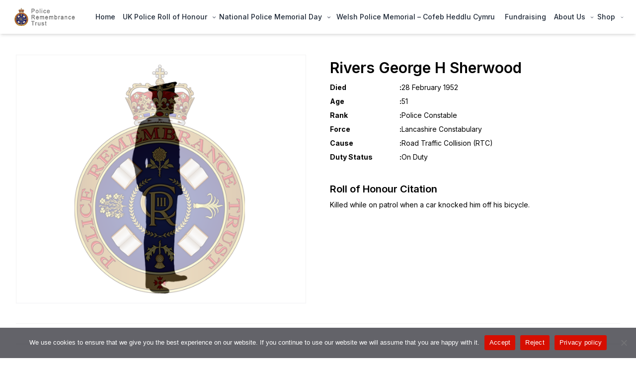

--- FILE ---
content_type: text/html; charset=UTF-8
request_url: https://policememorial.org.uk/memories/rivers-george-h-sherwood/
body_size: 28945
content:
<!doctype html>
<html lang="en-GB" class="darks" dir="ltr">
<head>
<meta charset="UTF-8" />
<meta name="viewport" content="width=device-width, initial-scale=1" />
<link rel="profile" href="https://gmpg.org/xfn/11">
<meta name="description" content="Incorporated by Royal Charter" />
<meta name="robots" content="index, follow" />
<meta name="keywords" content="Incorporated, by, Royal, Charter" />
<meta name="twitter:title" content="Rivers George H Sherwood" />
<meta name="twitter:description" content="">
<meta property="twitter:image" content="https://policememorial.org.uk/wp-content/themes/policememorial/assets/img/memory.png" />
<meta name="twitter:site" content="https://policememorial.org.uk/memories/rivers-george-h-sherwood/" />
<meta name="twitter:creator" content="https://policememorial.org.uk/memories/rivers-george-h-sherwood/" />
<meta property="og:type" content="article" />
<meta property="og:title" content="Rivers George H Sherwood" />
<meta property="og:description" content="">
<meta property="og:image" content="https://policememorial.org.uk/wp-content/themes/policememorial/assets/img/memory.png" />
<meta property="og:url" content="https://policememorial.org.uk/memories/rivers-george-h-sherwood/" />
<meta property="og:site_name" content="Rivers George H Sherwood" />
<script id="memory-googleapis" src="https://maps.googleapis.com/maps/api/js?key=AIzaSyAxbFs21j5Fi-dJduWV-ZqJ_RiDPvjrGuo&callback=initMap&libraries=&v=weekly"></script>
<title>Rivers George H Sherwood &#8211; Police Remembrance Trust</title>
<meta name='robots' content='max-image-preview:large' />
<link rel='dns-prefetch' href='//js.stripe.com' />
<link rel='dns-prefetch' href='//fonts.googleapis.com' />
<link rel="alternate" title="oEmbed (JSON)" type="application/json+oembed" href="https://policememorial.org.uk/wp-json/oembed/1.0/embed?url=https%3A%2F%2Fpolicememorial.org.uk%2Fmemories%2Frivers-george-h-sherwood%2F" />
<link rel="alternate" title="oEmbed (XML)" type="text/xml+oembed" href="https://policememorial.org.uk/wp-json/oembed/1.0/embed?url=https%3A%2F%2Fpolicememorial.org.uk%2Fmemories%2Frivers-george-h-sherwood%2F&#038;format=xml" />
<style id='wp-img-auto-sizes-contain-inline-css'>
img:is([sizes=auto i],[sizes^="auto," i]){contain-intrinsic-size:3000px 1500px}
/*# sourceURL=wp-img-auto-sizes-contain-inline-css */
</style>
<link rel='stylesheet' id='givewp-campaign-blocks-fonts-css' href='https://fonts.googleapis.com/css2?family=Inter%3Awght%40400%3B500%3B600%3B700&#038;display=swap&#038;ver=6.9' media='all' />
<style id='wp-block-library-inline-css'>
:root{--wp-block-synced-color:#7a00df;--wp-block-synced-color--rgb:122,0,223;--wp-bound-block-color:var(--wp-block-synced-color);--wp-editor-canvas-background:#ddd;--wp-admin-theme-color:#007cba;--wp-admin-theme-color--rgb:0,124,186;--wp-admin-theme-color-darker-10:#006ba1;--wp-admin-theme-color-darker-10--rgb:0,107,160.5;--wp-admin-theme-color-darker-20:#005a87;--wp-admin-theme-color-darker-20--rgb:0,90,135;--wp-admin-border-width-focus:2px}@media (min-resolution:192dpi){:root{--wp-admin-border-width-focus:1.5px}}.wp-element-button{cursor:pointer}:root .has-very-light-gray-background-color{background-color:#eee}:root .has-very-dark-gray-background-color{background-color:#313131}:root .has-very-light-gray-color{color:#eee}:root .has-very-dark-gray-color{color:#313131}:root .has-vivid-green-cyan-to-vivid-cyan-blue-gradient-background{background:linear-gradient(135deg,#00d084,#0693e3)}:root .has-purple-crush-gradient-background{background:linear-gradient(135deg,#34e2e4,#4721fb 50%,#ab1dfe)}:root .has-hazy-dawn-gradient-background{background:linear-gradient(135deg,#faaca8,#dad0ec)}:root .has-subdued-olive-gradient-background{background:linear-gradient(135deg,#fafae1,#67a671)}:root .has-atomic-cream-gradient-background{background:linear-gradient(135deg,#fdd79a,#004a59)}:root .has-nightshade-gradient-background{background:linear-gradient(135deg,#330968,#31cdcf)}:root .has-midnight-gradient-background{background:linear-gradient(135deg,#020381,#2874fc)}:root{--wp--preset--font-size--normal:16px;--wp--preset--font-size--huge:42px}.has-regular-font-size{font-size:1em}.has-larger-font-size{font-size:2.625em}.has-normal-font-size{font-size:var(--wp--preset--font-size--normal)}.has-huge-font-size{font-size:var(--wp--preset--font-size--huge)}.has-text-align-center{text-align:center}.has-text-align-left{text-align:left}.has-text-align-right{text-align:right}.has-fit-text{white-space:nowrap!important}#end-resizable-editor-section{display:none}.aligncenter{clear:both}.items-justified-left{justify-content:flex-start}.items-justified-center{justify-content:center}.items-justified-right{justify-content:flex-end}.items-justified-space-between{justify-content:space-between}.screen-reader-text{border:0;clip-path:inset(50%);height:1px;margin:-1px;overflow:hidden;padding:0;position:absolute;width:1px;word-wrap:normal!important}.screen-reader-text:focus{background-color:#ddd;clip-path:none;color:#444;display:block;font-size:1em;height:auto;left:5px;line-height:normal;padding:15px 23px 14px;text-decoration:none;top:5px;width:auto;z-index:100000}html :where(.has-border-color){border-style:solid}html :where([style*=border-top-color]){border-top-style:solid}html :where([style*=border-right-color]){border-right-style:solid}html :where([style*=border-bottom-color]){border-bottom-style:solid}html :where([style*=border-left-color]){border-left-style:solid}html :where([style*=border-width]){border-style:solid}html :where([style*=border-top-width]){border-top-style:solid}html :where([style*=border-right-width]){border-right-style:solid}html :where([style*=border-bottom-width]){border-bottom-style:solid}html :where([style*=border-left-width]){border-left-style:solid}html :where(img[class*=wp-image-]){height:auto;max-width:100%}:where(figure){margin:0 0 1em}html :where(.is-position-sticky){--wp-admin--admin-bar--position-offset:var(--wp-admin--admin-bar--height,0px)}@media screen and (max-width:600px){html :where(.is-position-sticky){--wp-admin--admin-bar--position-offset:0px}}
/*# sourceURL=wp-block-library-inline-css */
</style><style id='wp-block-heading-inline-css'>
h1:where(.wp-block-heading).has-background,h2:where(.wp-block-heading).has-background,h3:where(.wp-block-heading).has-background,h4:where(.wp-block-heading).has-background,h5:where(.wp-block-heading).has-background,h6:where(.wp-block-heading).has-background{padding:1.25em 2.375em}h1.has-text-align-left[style*=writing-mode]:where([style*=vertical-lr]),h1.has-text-align-right[style*=writing-mode]:where([style*=vertical-rl]),h2.has-text-align-left[style*=writing-mode]:where([style*=vertical-lr]),h2.has-text-align-right[style*=writing-mode]:where([style*=vertical-rl]),h3.has-text-align-left[style*=writing-mode]:where([style*=vertical-lr]),h3.has-text-align-right[style*=writing-mode]:where([style*=vertical-rl]),h4.has-text-align-left[style*=writing-mode]:where([style*=vertical-lr]),h4.has-text-align-right[style*=writing-mode]:where([style*=vertical-rl]),h5.has-text-align-left[style*=writing-mode]:where([style*=vertical-lr]),h5.has-text-align-right[style*=writing-mode]:where([style*=vertical-rl]),h6.has-text-align-left[style*=writing-mode]:where([style*=vertical-lr]),h6.has-text-align-right[style*=writing-mode]:where([style*=vertical-rl]){rotate:180deg}
/*# sourceURL=https://policememorial.org.uk/wp-includes/blocks/heading/style.min.css */
</style>
<style id='wp-block-list-inline-css'>
ol,ul{box-sizing:border-box}:root :where(.wp-block-list.has-background){padding:1.25em 2.375em}
/*# sourceURL=https://policememorial.org.uk/wp-includes/blocks/list/style.min.css */
</style>
<style id='wp-block-paragraph-inline-css'>
.is-small-text{font-size:.875em}.is-regular-text{font-size:1em}.is-large-text{font-size:2.25em}.is-larger-text{font-size:3em}.has-drop-cap:not(:focus):first-letter{float:left;font-size:8.4em;font-style:normal;font-weight:100;line-height:.68;margin:.05em .1em 0 0;text-transform:uppercase}body.rtl .has-drop-cap:not(:focus):first-letter{float:none;margin-left:.1em}p.has-drop-cap.has-background{overflow:hidden}:root :where(p.has-background){padding:1.25em 2.375em}:where(p.has-text-color:not(.has-link-color)) a{color:inherit}p.has-text-align-left[style*="writing-mode:vertical-lr"],p.has-text-align-right[style*="writing-mode:vertical-rl"]{rotate:180deg}
/*# sourceURL=https://policememorial.org.uk/wp-includes/blocks/paragraph/style.min.css */
</style>
<!-- <link rel='stylesheet' id='wc-blocks-style-css' href='https://policememorial.org.uk/wp-content/plugins/woocommerce/assets/client/blocks/wc-blocks.css?ver=wc-9.8.6' media='all' /> -->
<link rel="stylesheet" type="text/css" href="//policememorial.org.uk/wp-content/cache/wpfc-minified/fpr22sht/43nsw.css" media="all"/>
<style id='global-styles-inline-css'>
:root{--wp--preset--aspect-ratio--square: 1;--wp--preset--aspect-ratio--4-3: 4/3;--wp--preset--aspect-ratio--3-4: 3/4;--wp--preset--aspect-ratio--3-2: 3/2;--wp--preset--aspect-ratio--2-3: 2/3;--wp--preset--aspect-ratio--16-9: 16/9;--wp--preset--aspect-ratio--9-16: 9/16;--wp--preset--color--black: #000000;--wp--preset--color--cyan-bluish-gray: #abb8c3;--wp--preset--color--white: #ffffff;--wp--preset--color--pale-pink: #f78da7;--wp--preset--color--vivid-red: #cf2e2e;--wp--preset--color--luminous-vivid-orange: #ff6900;--wp--preset--color--luminous-vivid-amber: #fcb900;--wp--preset--color--light-green-cyan: #7bdcb5;--wp--preset--color--vivid-green-cyan: #00d084;--wp--preset--color--pale-cyan-blue: #8ed1fc;--wp--preset--color--vivid-cyan-blue: #0693e3;--wp--preset--color--vivid-purple: #9b51e0;--wp--preset--gradient--vivid-cyan-blue-to-vivid-purple: linear-gradient(135deg,rgb(6,147,227) 0%,rgb(155,81,224) 100%);--wp--preset--gradient--light-green-cyan-to-vivid-green-cyan: linear-gradient(135deg,rgb(122,220,180) 0%,rgb(0,208,130) 100%);--wp--preset--gradient--luminous-vivid-amber-to-luminous-vivid-orange: linear-gradient(135deg,rgb(252,185,0) 0%,rgb(255,105,0) 100%);--wp--preset--gradient--luminous-vivid-orange-to-vivid-red: linear-gradient(135deg,rgb(255,105,0) 0%,rgb(207,46,46) 100%);--wp--preset--gradient--very-light-gray-to-cyan-bluish-gray: linear-gradient(135deg,rgb(238,238,238) 0%,rgb(169,184,195) 100%);--wp--preset--gradient--cool-to-warm-spectrum: linear-gradient(135deg,rgb(74,234,220) 0%,rgb(151,120,209) 20%,rgb(207,42,186) 40%,rgb(238,44,130) 60%,rgb(251,105,98) 80%,rgb(254,248,76) 100%);--wp--preset--gradient--blush-light-purple: linear-gradient(135deg,rgb(255,206,236) 0%,rgb(152,150,240) 100%);--wp--preset--gradient--blush-bordeaux: linear-gradient(135deg,rgb(254,205,165) 0%,rgb(254,45,45) 50%,rgb(107,0,62) 100%);--wp--preset--gradient--luminous-dusk: linear-gradient(135deg,rgb(255,203,112) 0%,rgb(199,81,192) 50%,rgb(65,88,208) 100%);--wp--preset--gradient--pale-ocean: linear-gradient(135deg,rgb(255,245,203) 0%,rgb(182,227,212) 50%,rgb(51,167,181) 100%);--wp--preset--gradient--electric-grass: linear-gradient(135deg,rgb(202,248,128) 0%,rgb(113,206,126) 100%);--wp--preset--gradient--midnight: linear-gradient(135deg,rgb(2,3,129) 0%,rgb(40,116,252) 100%);--wp--preset--font-size--small: 13px;--wp--preset--font-size--medium: 20px;--wp--preset--font-size--large: 36px;--wp--preset--font-size--x-large: 42px;--wp--preset--spacing--20: 0.44rem;--wp--preset--spacing--30: 0.67rem;--wp--preset--spacing--40: 1rem;--wp--preset--spacing--50: 1.5rem;--wp--preset--spacing--60: 2.25rem;--wp--preset--spacing--70: 3.38rem;--wp--preset--spacing--80: 5.06rem;--wp--preset--shadow--natural: 6px 6px 9px rgba(0, 0, 0, 0.2);--wp--preset--shadow--deep: 12px 12px 50px rgba(0, 0, 0, 0.4);--wp--preset--shadow--sharp: 6px 6px 0px rgba(0, 0, 0, 0.2);--wp--preset--shadow--outlined: 6px 6px 0px -3px rgb(255, 255, 255), 6px 6px rgb(0, 0, 0);--wp--preset--shadow--crisp: 6px 6px 0px rgb(0, 0, 0);}:where(.is-layout-flex){gap: 0.5em;}:where(.is-layout-grid){gap: 0.5em;}body .is-layout-flex{display: flex;}.is-layout-flex{flex-wrap: wrap;align-items: center;}.is-layout-flex > :is(*, div){margin: 0;}body .is-layout-grid{display: grid;}.is-layout-grid > :is(*, div){margin: 0;}:where(.wp-block-columns.is-layout-flex){gap: 2em;}:where(.wp-block-columns.is-layout-grid){gap: 2em;}:where(.wp-block-post-template.is-layout-flex){gap: 1.25em;}:where(.wp-block-post-template.is-layout-grid){gap: 1.25em;}.has-black-color{color: var(--wp--preset--color--black) !important;}.has-cyan-bluish-gray-color{color: var(--wp--preset--color--cyan-bluish-gray) !important;}.has-white-color{color: var(--wp--preset--color--white) !important;}.has-pale-pink-color{color: var(--wp--preset--color--pale-pink) !important;}.has-vivid-red-color{color: var(--wp--preset--color--vivid-red) !important;}.has-luminous-vivid-orange-color{color: var(--wp--preset--color--luminous-vivid-orange) !important;}.has-luminous-vivid-amber-color{color: var(--wp--preset--color--luminous-vivid-amber) !important;}.has-light-green-cyan-color{color: var(--wp--preset--color--light-green-cyan) !important;}.has-vivid-green-cyan-color{color: var(--wp--preset--color--vivid-green-cyan) !important;}.has-pale-cyan-blue-color{color: var(--wp--preset--color--pale-cyan-blue) !important;}.has-vivid-cyan-blue-color{color: var(--wp--preset--color--vivid-cyan-blue) !important;}.has-vivid-purple-color{color: var(--wp--preset--color--vivid-purple) !important;}.has-black-background-color{background-color: var(--wp--preset--color--black) !important;}.has-cyan-bluish-gray-background-color{background-color: var(--wp--preset--color--cyan-bluish-gray) !important;}.has-white-background-color{background-color: var(--wp--preset--color--white) !important;}.has-pale-pink-background-color{background-color: var(--wp--preset--color--pale-pink) !important;}.has-vivid-red-background-color{background-color: var(--wp--preset--color--vivid-red) !important;}.has-luminous-vivid-orange-background-color{background-color: var(--wp--preset--color--luminous-vivid-orange) !important;}.has-luminous-vivid-amber-background-color{background-color: var(--wp--preset--color--luminous-vivid-amber) !important;}.has-light-green-cyan-background-color{background-color: var(--wp--preset--color--light-green-cyan) !important;}.has-vivid-green-cyan-background-color{background-color: var(--wp--preset--color--vivid-green-cyan) !important;}.has-pale-cyan-blue-background-color{background-color: var(--wp--preset--color--pale-cyan-blue) !important;}.has-vivid-cyan-blue-background-color{background-color: var(--wp--preset--color--vivid-cyan-blue) !important;}.has-vivid-purple-background-color{background-color: var(--wp--preset--color--vivid-purple) !important;}.has-black-border-color{border-color: var(--wp--preset--color--black) !important;}.has-cyan-bluish-gray-border-color{border-color: var(--wp--preset--color--cyan-bluish-gray) !important;}.has-white-border-color{border-color: var(--wp--preset--color--white) !important;}.has-pale-pink-border-color{border-color: var(--wp--preset--color--pale-pink) !important;}.has-vivid-red-border-color{border-color: var(--wp--preset--color--vivid-red) !important;}.has-luminous-vivid-orange-border-color{border-color: var(--wp--preset--color--luminous-vivid-orange) !important;}.has-luminous-vivid-amber-border-color{border-color: var(--wp--preset--color--luminous-vivid-amber) !important;}.has-light-green-cyan-border-color{border-color: var(--wp--preset--color--light-green-cyan) !important;}.has-vivid-green-cyan-border-color{border-color: var(--wp--preset--color--vivid-green-cyan) !important;}.has-pale-cyan-blue-border-color{border-color: var(--wp--preset--color--pale-cyan-blue) !important;}.has-vivid-cyan-blue-border-color{border-color: var(--wp--preset--color--vivid-cyan-blue) !important;}.has-vivid-purple-border-color{border-color: var(--wp--preset--color--vivid-purple) !important;}.has-vivid-cyan-blue-to-vivid-purple-gradient-background{background: var(--wp--preset--gradient--vivid-cyan-blue-to-vivid-purple) !important;}.has-light-green-cyan-to-vivid-green-cyan-gradient-background{background: var(--wp--preset--gradient--light-green-cyan-to-vivid-green-cyan) !important;}.has-luminous-vivid-amber-to-luminous-vivid-orange-gradient-background{background: var(--wp--preset--gradient--luminous-vivid-amber-to-luminous-vivid-orange) !important;}.has-luminous-vivid-orange-to-vivid-red-gradient-background{background: var(--wp--preset--gradient--luminous-vivid-orange-to-vivid-red) !important;}.has-very-light-gray-to-cyan-bluish-gray-gradient-background{background: var(--wp--preset--gradient--very-light-gray-to-cyan-bluish-gray) !important;}.has-cool-to-warm-spectrum-gradient-background{background: var(--wp--preset--gradient--cool-to-warm-spectrum) !important;}.has-blush-light-purple-gradient-background{background: var(--wp--preset--gradient--blush-light-purple) !important;}.has-blush-bordeaux-gradient-background{background: var(--wp--preset--gradient--blush-bordeaux) !important;}.has-luminous-dusk-gradient-background{background: var(--wp--preset--gradient--luminous-dusk) !important;}.has-pale-ocean-gradient-background{background: var(--wp--preset--gradient--pale-ocean) !important;}.has-electric-grass-gradient-background{background: var(--wp--preset--gradient--electric-grass) !important;}.has-midnight-gradient-background{background: var(--wp--preset--gradient--midnight) !important;}.has-small-font-size{font-size: var(--wp--preset--font-size--small) !important;}.has-medium-font-size{font-size: var(--wp--preset--font-size--medium) !important;}.has-large-font-size{font-size: var(--wp--preset--font-size--large) !important;}.has-x-large-font-size{font-size: var(--wp--preset--font-size--x-large) !important;}
/*# sourceURL=global-styles-inline-css */
</style>
<style id='classic-theme-styles-inline-css'>
/*! This file is auto-generated */
.wp-block-button__link{color:#fff;background-color:#32373c;border-radius:9999px;box-shadow:none;text-decoration:none;padding:calc(.667em + 2px) calc(1.333em + 2px);font-size:1.125em}.wp-block-file__button{background:#32373c;color:#fff;text-decoration:none}
/*# sourceURL=/wp-includes/css/classic-themes.min.css */
</style>
<!-- <link rel='stylesheet' id='cookie-notice-front-css' href='https://policememorial.org.uk/wp-content/plugins/cookie-notice/css/front.min.css?ver=2.5.6' media='all' /> -->
<!-- <link rel='stylesheet' id='wpedon-css' href='https://policememorial.org.uk/wp-content/plugins/easy-paypal-donation//assets/css/wpedon.css?ver=1.4.5' media='all' /> -->
<!-- <link rel='stylesheet' id='font-awesome-css' href='https://policememorial.org.uk/wp-content/plugins/import-eventbrite-events/assets/css/font-awesome.min.css?ver=6.9' media='all' /> -->
<!-- <link rel='stylesheet' id='import-eventbrite-events-front-css' href='https://policememorial.org.uk/wp-content/plugins/import-eventbrite-events/assets/css/import-eventbrite-events.css?ver=6.9' media='all' /> -->
<!-- <link rel='stylesheet' id='import-eventbrite-events-front-style2-css' href='https://policememorial.org.uk/wp-content/plugins/import-eventbrite-events/assets/css/grid-style2.css?ver=6.9' media='all' /> -->
<!-- <link rel='stylesheet' id='woocommerce-layout-css' href='https://policememorial.org.uk/wp-content/plugins/woocommerce/assets/css/woocommerce-layout.css?ver=9.8.6' media='all' /> -->
<link rel="stylesheet" type="text/css" href="//policememorial.org.uk/wp-content/cache/wpfc-minified/1o4zq4zg/43nsw.css" media="all"/>
<!-- <link rel='stylesheet' id='woocommerce-smallscreen-css' href='https://policememorial.org.uk/wp-content/plugins/woocommerce/assets/css/woocommerce-smallscreen.css?ver=9.8.6' media='only screen and (max-width: 768px)' /> -->
<link rel="stylesheet" type="text/css" href="//policememorial.org.uk/wp-content/cache/wpfc-minified/e4oe1qfz/43nsw.css" media="only screen and (max-width: 768px)"/>
<!-- <link rel='stylesheet' id='woocommerce-general-css' href='https://policememorial.org.uk/wp-content/plugins/woocommerce/assets/css/woocommerce.css?ver=9.8.6' media='all' /> -->
<link rel="stylesheet" type="text/css" href="//policememorial.org.uk/wp-content/cache/wpfc-minified/2xxmxxtn/43nsw.css" media="all"/>
<style id='woocommerce-inline-inline-css'>
.woocommerce form .form-row .required { visibility: visible; }
/*# sourceURL=woocommerce-inline-inline-css */
</style>
<!-- <link rel='stylesheet' id='give-styles-css' href='https://policememorial.org.uk/wp-content/plugins/give/build/assets/dist/css/give.css?ver=4.0.0' media='all' /> -->
<!-- <link rel='stylesheet' id='give-donation-summary-style-frontend-css' href='https://policememorial.org.uk/wp-content/plugins/give/build/assets/dist/css/give-donation-summary.css?ver=4.0.0' media='all' /> -->
<!-- <link rel='stylesheet' id='givewp-design-system-foundation-css' href='https://policememorial.org.uk/wp-content/plugins/give/build/assets/dist/css/design-system/foundation.css?ver=1.2.0' media='all' /> -->
<!-- <link rel='stylesheet' id='gateway-css' href='https://policememorial.org.uk/wp-content/plugins/woocommerce-paypal-payments/modules/ppcp-button/assets/css/gateway.css?ver=3.0.3' media='all' /> -->
<!-- <link rel='stylesheet' id='brands-styles-css' href='https://policememorial.org.uk/wp-content/plugins/woocommerce/assets/css/brands.css?ver=9.8.6' media='all' /> -->
<link rel="stylesheet" type="text/css" href="//policememorial.org.uk/wp-content/cache/wpfc-minified/didzn6sc/43nsw.css" media="all"/>
<style id='akismet-widget-style-inline-css'>
.a-stats {
--akismet-color-mid-green: #357b49;
--akismet-color-white: #fff;
--akismet-color-light-grey: #f6f7f7;
max-width: 350px;
width: auto;
}
.a-stats * {
all: unset;
box-sizing: border-box;
}
.a-stats strong {
font-weight: 600;
}
.a-stats a.a-stats__link,
.a-stats a.a-stats__link:visited,
.a-stats a.a-stats__link:active {
background: var(--akismet-color-mid-green);
border: none;
box-shadow: none;
border-radius: 8px;
color: var(--akismet-color-white);
cursor: pointer;
display: block;
font-family: -apple-system, BlinkMacSystemFont, 'Segoe UI', 'Roboto', 'Oxygen-Sans', 'Ubuntu', 'Cantarell', 'Helvetica Neue', sans-serif;
font-weight: 500;
padding: 12px;
text-align: center;
text-decoration: none;
transition: all 0.2s ease;
}
/* Extra specificity to deal with TwentyTwentyOne focus style */
.widget .a-stats a.a-stats__link:focus {
background: var(--akismet-color-mid-green);
color: var(--akismet-color-white);
text-decoration: none;
}
.a-stats a.a-stats__link:hover {
filter: brightness(110%);
box-shadow: 0 4px 12px rgba(0, 0, 0, 0.06), 0 0 2px rgba(0, 0, 0, 0.16);
}
.a-stats .count {
color: var(--akismet-color-white);
display: block;
font-size: 1.5em;
line-height: 1.4;
padding: 0 13px;
white-space: nowrap;
}
/*# sourceURL=akismet-widget-style-inline-css */
</style>
<!-- <link rel='stylesheet' id='policememorial-styles-css' href='https://policememorial.org.uk/wp-content/themes/policememorial/assets/css/styles.css?ver=1759158411' media='all' /> -->
<!-- <link rel='stylesheet' id='policememorial-policememorial-public-css' href='https://policememorial.org.uk/wp-content/themes/policememorial/assets/frontend/css/policememorial-public.css?ver=1759158411' media='all' /> -->
<!-- <link rel='stylesheet' id='policememorial-frontend-css' href='https://policememorial.org.uk/wp-content/themes/policememorial/assets/frontend/css/frontend.css?ver=1759158411' media='all' /> -->
<!-- <link rel='stylesheet' id='policememorial-css' href='https://policememorial.org.uk/wp-content/themes/policememorial/style.css?ver=1.0.0' media='all' /> -->
<!-- <link rel='stylesheet' id='policememorial-swiper-css' href='https://policememorial.org.uk/wp-content/themes/policememorial/assets/css/swiper-bundle.min.css' media='all' /> -->
<!-- <link rel='stylesheet' id='policememorial-public-css' href='https://policememorial.org.uk/wp-content/themes/policememorial/assets/frontend/css/policememorial-public.css' media='all' /> -->
<!-- <link rel='stylesheet' id='policememorial-main-css' href='https://policememorial.org.uk/wp-content/themes/policememorial/style.css' media='all' /> -->
<link rel="stylesheet" type="text/css" href="//policememorial.org.uk/wp-content/cache/wpfc-minified/m0402pns/43nsw.css" media="all"/>
<script src='//policememorial.org.uk/wp-content/cache/wpfc-minified/kd9vwuuq/43nsw.js' type="text/javascript"></script>
<!-- <script src="https://policememorial.org.uk/wp-includes/js/dist/hooks.min.js?ver=dd5603f07f9220ed27f1" id="wp-hooks-js"></script> -->
<!-- <script src="https://policememorial.org.uk/wp-includes/js/dist/i18n.min.js?ver=c26c3dc7bed366793375" id="wp-i18n-js"></script> -->
<script id="wp-i18n-js-after">
wp.i18n.setLocaleData( { 'text direction\u0004ltr': [ 'ltr' ] } );
//# sourceURL=wp-i18n-js-after
</script>
<script id="give-campaign-options-js-extra">
var GiveCampaignOptions = {"isAdmin":"","adminUrl":"https://policememorial.org.uk/wp-admin/","campaignsAdminUrl":"https://policememorial.org.uk/wp-admin/edit.php?post_type=give_forms&page=give-campaigns","currency":"GBP","currencySymbol":"\u00a3","isRecurringEnabled":null,"admin":null};
//# sourceURL=give-campaign-options-js-extra
</script>
<script src='//policememorial.org.uk/wp-content/cache/wpfc-minified/e4sd0p5o/43nsw.js' type="text/javascript"></script>
<!-- <script src="https://policememorial.org.uk/wp-includes/js/jquery/jquery.min.js?ver=3.7.1" id="jquery-core-js"></script> -->
<!-- <script src="https://policememorial.org.uk/wp-includes/js/jquery/jquery-migrate.min.js?ver=3.4.1" id="jquery-migrate-js"></script> -->
<!-- <script src="https://policememorial.org.uk/wp-content/plugins/woocommerce/assets/js/jquery-blockui/jquery.blockUI.min.js?ver=2.7.0-wc.9.8.6" id="jquery-blockui-js" defer data-wp-strategy="defer"></script> -->
<script id="wc-add-to-cart-js-extra">
var wc_add_to_cart_params = {"ajax_url":"/wp-admin/admin-ajax.php","wc_ajax_url":"/?wc-ajax=%%endpoint%%","i18n_view_cart":"View basket","cart_url":"https://policememorial.org.uk/basket/","is_cart":"","cart_redirect_after_add":"no"};
//# sourceURL=wc-add-to-cart-js-extra
</script>
<script src='//policememorial.org.uk/wp-content/cache/wpfc-minified/c16qplr/43nsw.js' type="text/javascript"></script>
<!-- <script src="https://policememorial.org.uk/wp-content/plugins/woocommerce/assets/js/frontend/add-to-cart.min.js?ver=9.8.6" id="wc-add-to-cart-js" defer data-wp-strategy="defer"></script> -->
<!-- <script src="https://policememorial.org.uk/wp-content/plugins/woocommerce/assets/js/js-cookie/js.cookie.min.js?ver=2.1.4-wc.9.8.6" id="js-cookie-js" defer data-wp-strategy="defer"></script> -->
<script id="woocommerce-js-extra">
var woocommerce_params = {"ajax_url":"/wp-admin/admin-ajax.php","wc_ajax_url":"/?wc-ajax=%%endpoint%%","i18n_password_show":"Show password","i18n_password_hide":"Hide password"};
//# sourceURL=woocommerce-js-extra
</script>
<script src='//policememorial.org.uk/wp-content/cache/wpfc-minified/8j4oc252/43nsw.js' type="text/javascript"></script>
<!-- <script src="https://policememorial.org.uk/wp-content/plugins/woocommerce/assets/js/frontend/woocommerce.min.js?ver=9.8.6" id="woocommerce-js" defer data-wp-strategy="defer"></script> -->
<script id="give-js-extra">
var give_global_vars = {"ajaxurl":"https://policememorial.org.uk/wp-admin/admin-ajax.php","checkout_nonce":"f5205ec366","currency":"GBP","currency_sign":"\u00a3","currency_pos":"before","thousands_separator":",","decimal_separator":".","no_gateway":"Please select a payment method.","bad_minimum":"The minimum custom donation amount for this form is","bad_maximum":"The maximum custom donation amount for this form is","general_loading":"Loading...","purchase_loading":"Please Wait...","textForOverlayScreen":"\u003Ch3\u003EProcessing...\u003C/h3\u003E\u003Cp\u003EThis will only take a second!\u003C/p\u003E","number_decimals":"2","is_test_mode":"","give_version":"4.0.0","magnific_options":{"main_class":"give-modal","close_on_bg_click":false},"form_translation":{"payment-mode":"Please select payment mode.","give_first":"Please enter your first name.","give_last":"Please enter your last name.","give_email":"Please enter a valid email address.","give_user_login":"Invalid email address or username.","give_user_pass":"Enter a password.","give_user_pass_confirm":"Enter the password confirmation.","give_agree_to_terms":"You must agree to the terms and conditions."},"confirm_email_sent_message":"Please check your email and click on the link to access your complete donation history.","ajax_vars":{"ajaxurl":"https://policememorial.org.uk/wp-admin/admin-ajax.php","ajaxNonce":"2e00d1e27a","loading":"Loading","select_option":"Please select an option","default_gateway":"paypal-commerce","permalinks":"1","number_decimals":2},"cookie_hash":"de01665629e308359e907a9749f45071","session_nonce_cookie_name":"wp-give_session_reset_nonce_de01665629e308359e907a9749f45071","session_cookie_name":"wp-give_session_de01665629e308359e907a9749f45071","delete_session_nonce_cookie":"0"};
var giveApiSettings = {"root":"https://policememorial.org.uk/wp-json/give-api/v2/","rest_base":"give-api/v2"};
//# sourceURL=give-js-extra
</script>
<script id="give-js-translations">
( function( domain, translations ) {
var localeData = translations.locale_data[ domain ] || translations.locale_data.messages;
localeData[""].domain = domain;
wp.i18n.setLocaleData( localeData, domain );
} )( "give", {"translation-revision-date":"2024-06-26 17:25:32+0000","generator":"GlotPress\/4.0.1","domain":"messages","locale_data":{"messages":{"":{"domain":"messages","plural-forms":"nplurals=2; plural=n != 1;","lang":"en_GB"},"Dismiss this notice.":["Dismiss this notice."]}},"comment":{"reference":"build\/assets\/dist\/js\/give.js"}} );
//# sourceURL=give-js-translations
</script>
<script src='//policememorial.org.uk/wp-content/cache/wpfc-minified/e76km4gl/43nsw.js' type="text/javascript"></script>
<!-- <script src="https://policememorial.org.uk/wp-content/plugins/give/build/assets/dist/js/give.js?ver=17d1d593d06c17a52510" id="give-js"></script> -->
<script id="policememorial-js-extra">
var policememorial = {"author":{"author":"Mohammad Ibrahim Kholil","email":"awesomecoder.dev@gmail.com","url":"https://www.awesomecoder.dev"},"toast":{"success":{"heading":"Success","message":"Product successfully added to bag."},"error":{"heading":"Error","message":"Something went wrong. Please contact us."}},"url":"https://policememorial.org.uk/","carturl":"https://policememorial.org.uk/?wc-ajax=add_to_cart","ajaxurl":"https://policememorial.org.uk/wp-admin/admin-ajax.php"};
var policememorial = {"author":{"author":"Mohammad Ibrahim Kholil","email":"awesomecoder.dev@gmail.com","url":"https://www.awesomecoder.dev"},"toast":{"success":{"heading":"Success","message":"Product successfully added to bag."},"error":{"heading":"Error","message":"Something went wrong. Please contact us."}},"url":"https://policememorial.org.uk/","carturl":"https://policememorial.org.uk/?wc-ajax=add_to_cart","ajaxurl":"https://policememorial.org.uk/wp-admin/admin-ajax.php"};
//# sourceURL=policememorial-js-extra
</script>
<script src='//policememorial.org.uk/wp-content/cache/wpfc-minified/7vgxmbg9/43nsw.js' type="text/javascript"></script>
<!-- <script src="https://policememorial.org.uk/wp-content/themes/policememorial/assets/frontend/js/init.js?ver=1.0.0" id="policememorial-js"></script> -->
<!-- <script src="https://policememorial.org.uk/wp-includes/js/wp-embed.min.js?ver=6.9" id="wp-embed-js" data-wp-strategy="defer"></script> -->
<!-- <script src="https://policememorial.org.uk/wp-content/themes/policememorial/assets/js/swiper-bundle.min.js?ver=1.0.0" id="policememorial-swiper-bundle.min-js"></script> -->
<link rel="https://api.w.org/" href="https://policememorial.org.uk/wp-json/" /><link rel="EditURI" type="application/rsd+xml" title="RSD" href="https://policememorial.org.uk/xmlrpc.php?rsd" />
<meta name="generator" content="WordPress 6.9" />
<meta name="generator" content="WooCommerce 9.8.6" />
<link rel="canonical" href="https://policememorial.org.uk/memories/rivers-george-h-sherwood/" />
<link rel='shortlink' href='https://policememorial.org.uk/?p=13940' />
<meta name="generator" content="Give v4.0.0" />
<noscript><style>.woocommerce-product-gallery{ opacity: 1 !important; }</style></noscript>
<link rel="icon" href="https://policememorial.org.uk/wp-content/uploads/2023/10/cropped-IMG_9576-32x32.jpeg" sizes="32x32" />
<link rel="icon" href="https://policememorial.org.uk/wp-content/uploads/2023/10/cropped-IMG_9576-192x192.jpeg" sizes="192x192" />
<link rel="apple-touch-icon" href="https://policememorial.org.uk/wp-content/uploads/2023/10/cropped-IMG_9576-180x180.jpeg" />
<meta name="msapplication-TileImage" content="https://policememorial.org.uk/wp-content/uploads/2023/10/cropped-IMG_9576-270x270.jpeg" />
<meta name="google-site-verification" content="HFX33fXMEtcafIqOfVUV6Px42RrCdDa2Zaey4TPCLlg" />
<!-- <script src="https://cdnjs.cloudflare.com/ajax/libs/turbolinks/5.0.0/turbolinks.min.js"></script> -->
</head>
<body class="wp-singular memories-template-default single single-memories postid-13940 wp-custom-logo wp-theme-policememorial relative bg-white theme-policememorial cookies-not-set woocommerce-no-js is-single is-singular is-desktop is-not-logged-in is-sidebar-footer_one is-sidebar-footer_two is-sidebar-footer_three memories-page rivers-george-h-sherwood-page ">
<!-- start:header -->
<header class="relative" id="header">
<div class="fixed lg:block hidden z-20 top-0 left-0 right-0 bg-white/80 shadow-md" id="header-section">
<div class="relative w-full mx-auto max-w-9xl grid grid-cols-10 h-full px-6 py-4">
<a href="https://policememorial.org.uk/" class="flex items-center w-32 col-span-2">
<img class="h-auto w-full" src="https://policememorial.org.uk/wp-content/uploads/2024/03/cropped-PRT_web.png" alt="Police Remembrance Trust">
</a>
<nav class="relative col-span-8" id="main-menu">
<ul id="menu-primary" class="relative flex justify-end gap-3 text-slate-600 dark:text-white"><li id="menu-item-22094" class=" text-base font-medium text-gray-500 hover:text-gray-900  main-menu-item">    <!-- start:start tag -->
<!-- start single level menu -->
<a  href="https://policememorial.org.uk/" class=" truncate relative xl:px-2.5 lg:px-0.5 py-2 group flex items-center justify-center transition-colors focus:outline-none disabled:pointer-events-none disabled:opacity-50 menu-item menu-item-type-custom menu-item-object-custom menu-item-home menu-item-22094 ">
Home                            <!-- end:start tag -->
<!-- start:end tag -->
<!-- end single level menu -->
</a>
<!-- end:end tag -->
</li>
<li id="menu-item-22751" class=" text-base font-medium text-gray-500 hover:text-gray-900 has_sub_menu main-menu-item">    <!-- start:start tag -->
<!-- start multiple level menu -->
<button class=" w-full flex items-center justify-between transition-colors focus:outline-none disabled:pointer-events-none disabled:opacity-50 group">
<a  href="https://www.policememorial.org.uk/search/" class="truncate relative xl:px-2.5 lg:px-0.5 py-2 group inline-flex items-center justify-center transition-colors focus:outline-none disabled:pointer-events-none disabled:opacity-50 menu-item menu-item-type-custom menu-item-object-custom menu-item-has-children dropdown menu-item-22751">
UK Police Roll of Honour                    </a>
<svg xmlns="http://www.w3.org/2000/svg" width="24" height="24" viewBox="0 0 24 24" fill="none" stroke="currentColor" stroke-width="3" stroke-linecap="round" stroke-linejoin="round" class="relative top-[1px] ml-1 h-2.5 w-2.5 transition duration-200 group-data-[state=open]:rotate-180" aria-hidden="true">
<polyline points="6 9 12 15 18 9"></polyline>
</svg>
<!-- end:start tag -->
<!-- start:end tag -->
</button>
<!-- end close multiple level menu -->
<!-- end:end tag -->
<div class="relative">
<div class="absolute left-0 top-full flex justify-center z-50">
<div data-state="closed" id="submenu" data-depth="0" data-orientation="horizontal" class="data-[state=closed]:hidden origin-top-center relative mt-1.5 h-full no-scrollbar w-screen max-w-[250px] rounded-md border bg-popover text-popover-foreground shadow-lg data-[state=open]:animate-in data-[state=closed]:animate-out data-[state=closed]:zoom-out-95 data-[state=open]:zoom-in-90">
<!-- style="right:150px;" -->
<div class="left-0 top-0 w-full data-[motion^=from-]:animate-in data-[motion^=to-]:animate-out data-[motion^=from-]:fade-in data-[motion^=to-]:fade-out data-[motion=from-end]:slide-in-from-right-52 data-[motion=from-start]:slide-in-from-left-52 data-[motion=to-end]:slide-out-to-right-52 data-[motion=to-start]:slide-out-to-left-52" dir="ltr">
<ul class="grid gap-3 p-3 w-full">
<li id="menu-item-22095" class=" text-base font-medium text-gray-500 hover:text-gray-900 ">    <!-- start:start tag -->
<!-- start single level menu -->
<a  href="https://policememorial.org.uk/roll-of-honour-forces/" class="bg-zinc-100/15 hover:bg-zinc-100/50 rounded-lg truncate relative xl:px-2.5 lg:px-0.5 py-2 group block items-center justify-center transition-colors focus:outline-none disabled:pointer-events-none disabled:opacity-50 menu-item menu-item-type-post_type menu-item-object-page menu-item-22095 ">
Roll of Honour – Forces                            <!-- end:start tag -->
<!-- start:end tag -->
<!-- end single level menu -->
</a>
<!-- end:end tag -->
</li>
<li id="menu-item-22156" class=" text-base font-medium text-gray-500 hover:text-gray-900 ">    <!-- start:start tag -->
<!-- start single level menu -->
<a  href="https://policememorial.org.uk/posthumous-gallantry-awards/" class="bg-zinc-100/15 hover:bg-zinc-100/50 rounded-lg truncate relative xl:px-2.5 lg:px-0.5 py-2 group block items-center justify-center transition-colors focus:outline-none disabled:pointer-events-none disabled:opacity-50 menu-item menu-item-type-post_type menu-item-object-page menu-item-22156 ">
Roll of Honour – Gallantry                            <!-- end:start tag -->
<!-- start:end tag -->
<!-- end single level menu -->
</a>
<!-- end:end tag -->
</li>
<li id="menu-item-22246" class=" text-base font-medium text-gray-500 hover:text-gray-900 ">    <!-- start:start tag -->
<!-- start single level menu -->
<a  href="https://policememorial.org.uk/roll-of-honour-women/" class="bg-zinc-100/15 hover:bg-zinc-100/50 rounded-lg truncate relative xl:px-2.5 lg:px-0.5 py-2 group block items-center justify-center transition-colors focus:outline-none disabled:pointer-events-none disabled:opacity-50 menu-item menu-item-type-post_type menu-item-object-page menu-item-22246 ">
Roll of Honour – Women                            <!-- end:start tag -->
<!-- start:end tag -->
<!-- end single level menu -->
</a>
<!-- end:end tag -->
</li>
</ul>
</div>
</div>
</div>
</div>
</li>
<li id="menu-item-21640" class=" text-base font-medium text-gray-500 hover:text-gray-900 has_sub_menu main-menu-item">    <!-- start:start tag -->
<!-- start multiple level menu -->
<button class=" w-full flex items-center justify-between transition-colors focus:outline-none disabled:pointer-events-none disabled:opacity-50 group">
<a  href="https://policememorial.org.uk/national-police-memorial-day/" class="truncate relative xl:px-2.5 lg:px-0.5 py-2 group inline-flex items-center justify-center transition-colors focus:outline-none disabled:pointer-events-none disabled:opacity-50 menu-item menu-item-type-post_type menu-item-object-page menu-item-has-children dropdown menu-item-21640">
National Police Memorial Day                    </a>
<svg xmlns="http://www.w3.org/2000/svg" width="24" height="24" viewBox="0 0 24 24" fill="none" stroke="currentColor" stroke-width="3" stroke-linecap="round" stroke-linejoin="round" class="relative top-[1px] ml-1 h-2.5 w-2.5 transition duration-200 group-data-[state=open]:rotate-180" aria-hidden="true">
<polyline points="6 9 12 15 18 9"></polyline>
</svg>
<!-- end:start tag -->
<!-- start:end tag -->
</button>
<!-- end close multiple level menu -->
<!-- end:end tag -->
<div class="relative">
<div class="absolute left-0 top-full flex justify-center z-50">
<div data-state="closed" id="submenu" data-depth="0" data-orientation="horizontal" class="data-[state=closed]:hidden origin-top-center relative mt-1.5 h-full no-scrollbar w-screen max-w-[250px] rounded-md border bg-popover text-popover-foreground shadow-lg data-[state=open]:animate-in data-[state=closed]:animate-out data-[state=closed]:zoom-out-95 data-[state=open]:zoom-in-90">
<!-- style="right:150px;" -->
<div class="left-0 top-0 w-full data-[motion^=from-]:animate-in data-[motion^=to-]:animate-out data-[motion^=from-]:fade-in data-[motion^=to-]:fade-out data-[motion=from-end]:slide-in-from-right-52 data-[motion=from-start]:slide-in-from-left-52 data-[motion=to-end]:slide-out-to-right-52 data-[motion=to-start]:slide-out-to-left-52" dir="ltr">
<ul class="grid gap-3 p-3 w-full">
<li id="menu-item-21980" class=" text-base font-medium text-gray-500 hover:text-gray-900 ">    <!-- start:start tag -->
<!-- start single level menu -->
<a  href="https://policememorial.org.uk/national-police-memorial-day/npmd-faqs/" class="bg-zinc-100/15 hover:bg-zinc-100/50 rounded-lg truncate relative xl:px-2.5 lg:px-0.5 py-2 group block items-center justify-center transition-colors focus:outline-none disabled:pointer-events-none disabled:opacity-50 menu-item menu-item-type-post_type menu-item-object-page menu-item-21980 ">
NPMD FAQs                            <!-- end:start tag -->
<!-- start:end tag -->
<!-- end single level menu -->
</a>
<!-- end:end tag -->
</li>
<li id="menu-item-22209" class=" text-base font-medium text-gray-500 hover:text-gray-900 ">    <!-- start:start tag -->
<!-- start single level menu -->
<a  href="https://policememorial.org.uk/national-police-memorial-day/donate-npmd/" class="bg-zinc-100/15 hover:bg-zinc-100/50 rounded-lg truncate relative xl:px-2.5 lg:px-0.5 py-2 group block items-center justify-center transition-colors focus:outline-none disabled:pointer-events-none disabled:opacity-50 menu-item menu-item-type-post_type menu-item-object-page menu-item-22209 ">
Donate – NPMD                            <!-- end:start tag -->
<!-- start:end tag -->
<!-- end single level menu -->
</a>
<!-- end:end tag -->
</li>
</ul>
</div>
</div>
</div>
</div>
</li>
<li id="menu-item-21639" class=" text-base font-medium text-gray-500 hover:text-gray-900  main-menu-item">    <!-- start:start tag -->
<!-- start single level menu -->
<a  href="https://policememorial.org.uk/welsh-police-memorial/" class=" truncate relative xl:px-2.5 lg:px-0.5 py-2 group flex items-center justify-center transition-colors focus:outline-none disabled:pointer-events-none disabled:opacity-50 menu-item menu-item-type-post_type menu-item-object-page menu-item-21639 ">
Welsh Police Memorial – Cofeb Heddlu Cymru                            <!-- end:start tag -->
<!-- start:end tag -->
<!-- end single level menu -->
</a>
<!-- end:end tag -->
</li>
<li id="menu-item-12340" class=" text-base font-medium text-gray-500 hover:text-gray-900  main-menu-item">    <!-- start:start tag -->
<!-- start single level menu -->
<a  href="https://policememorial.org.uk/fundraising/" class=" truncate relative xl:px-2.5 lg:px-0.5 py-2 group flex items-center justify-center transition-colors focus:outline-none disabled:pointer-events-none disabled:opacity-50 menu-item menu-item-type-post_type menu-item-object-page menu-item-12340 ">
Fundraising                            <!-- end:start tag -->
<!-- start:end tag -->
<!-- end single level menu -->
</a>
<!-- end:end tag -->
</li>
<li id="menu-item-12342" class=" text-base font-medium text-gray-500 hover:text-gray-900 has_sub_menu main-menu-item">    <!-- start:start tag -->
<!-- start multiple level menu -->
<button class=" w-full flex items-center justify-between transition-colors focus:outline-none disabled:pointer-events-none disabled:opacity-50 group">
<a  href="https://policememorial.org.uk/about-us/" class="truncate relative xl:px-2.5 lg:px-0.5 py-2 group inline-flex items-center justify-center transition-colors focus:outline-none disabled:pointer-events-none disabled:opacity-50 menu-item menu-item-type-post_type menu-item-object-page menu-item-has-children dropdown menu-item-12342">
About Us                    </a>
<svg xmlns="http://www.w3.org/2000/svg" width="24" height="24" viewBox="0 0 24 24" fill="none" stroke="currentColor" stroke-width="3" stroke-linecap="round" stroke-linejoin="round" class="relative top-[1px] ml-1 h-2.5 w-2.5 transition duration-200 group-data-[state=open]:rotate-180" aria-hidden="true">
<polyline points="6 9 12 15 18 9"></polyline>
</svg>
<!-- end:start tag -->
<!-- start:end tag -->
</button>
<!-- end close multiple level menu -->
<!-- end:end tag -->
<div class="relative">
<div class="absolute left-0 top-full flex justify-center z-50">
<div data-state="closed" id="submenu" data-depth="0" data-orientation="horizontal" class="data-[state=closed]:hidden origin-top-center relative mt-1.5 h-full no-scrollbar w-screen max-w-[250px] rounded-md border bg-popover text-popover-foreground shadow-lg data-[state=open]:animate-in data-[state=closed]:animate-out data-[state=closed]:zoom-out-95 data-[state=open]:zoom-in-90">
<!-- style="right:150px;" -->
<div class="left-0 top-0 w-full data-[motion^=from-]:animate-in data-[motion^=to-]:animate-out data-[motion^=from-]:fade-in data-[motion^=to-]:fade-out data-[motion=from-end]:slide-in-from-right-52 data-[motion=from-start]:slide-in-from-left-52 data-[motion=to-end]:slide-out-to-right-52 data-[motion=to-start]:slide-out-to-left-52" dir="ltr">
<ul class="grid gap-3 p-3 w-full">
<li id="menu-item-12345" class=" text-base font-medium text-gray-500 hover:text-gray-900 ">    <!-- start:start tag -->
<!-- start single level menu -->
<a  href="https://policememorial.org.uk/about-us/trust-staff/" class="bg-zinc-100/15 hover:bg-zinc-100/50 rounded-lg truncate relative xl:px-2.5 lg:px-0.5 py-2 group block items-center justify-center transition-colors focus:outline-none disabled:pointer-events-none disabled:opacity-50 menu-item menu-item-type-post_type menu-item-object-page menu-item-12345 ">
Trust Staff                            <!-- end:start tag -->
<!-- start:end tag -->
<!-- end single level menu -->
</a>
<!-- end:end tag -->
</li>
<li id="menu-item-22927" class=" text-base font-medium text-gray-500 hover:text-gray-900 ">    <!-- start:start tag -->
<!-- start single level menu -->
<a  href="https://policememorial.org.uk/about-us/royal-patron/" class="bg-zinc-100/15 hover:bg-zinc-100/50 rounded-lg truncate relative xl:px-2.5 lg:px-0.5 py-2 group block items-center justify-center transition-colors focus:outline-none disabled:pointer-events-none disabled:opacity-50 menu-item menu-item-type-post_type menu-item-object-page menu-item-22927 ">
Royal Patron                            <!-- end:start tag -->
<!-- start:end tag -->
<!-- end single level menu -->
</a>
<!-- end:end tag -->
</li>
<li id="menu-item-12346" class=" text-base font-medium text-gray-500 hover:text-gray-900 ">    <!-- start:start tag -->
<!-- start single level menu -->
<a  href="https://policememorial.org.uk/about-us/royal-charter/" class="bg-zinc-100/15 hover:bg-zinc-100/50 rounded-lg truncate relative xl:px-2.5 lg:px-0.5 py-2 group block items-center justify-center transition-colors focus:outline-none disabled:pointer-events-none disabled:opacity-50 menu-item menu-item-type-post_type menu-item-object-page menu-item-12346 ">
Royal Charter                            <!-- end:start tag -->
<!-- start:end tag -->
<!-- end single level menu -->
</a>
<!-- end:end tag -->
</li>
<li id="menu-item-12344" class=" text-base font-medium text-gray-500 hover:text-gray-900 ">    <!-- start:start tag -->
<!-- start single level menu -->
<a  href="https://policememorial.org.uk/aims-objectives/" class="bg-zinc-100/15 hover:bg-zinc-100/50 rounded-lg truncate relative xl:px-2.5 lg:px-0.5 py-2 group block items-center justify-center transition-colors focus:outline-none disabled:pointer-events-none disabled:opacity-50 menu-item menu-item-type-post_type menu-item-object-page menu-item-12344 ">
Aims &#038; Objectives                            <!-- end:start tag -->
<!-- start:end tag -->
<!-- end single level menu -->
</a>
<!-- end:end tag -->
</li>
<li id="menu-item-22247" class=" text-base font-medium text-gray-500 hover:text-gray-900 ">    <!-- start:start tag -->
<!-- start single level menu -->
<a  href="https://policememorial.org.uk/membership/" class="bg-zinc-100/15 hover:bg-zinc-100/50 rounded-lg truncate relative xl:px-2.5 lg:px-0.5 py-2 group block items-center justify-center transition-colors focus:outline-none disabled:pointer-events-none disabled:opacity-50 menu-item menu-item-type-post_type menu-item-object-page menu-item-22247 ">
Membership                            <!-- end:start tag -->
<!-- start:end tag -->
<!-- end single level menu -->
</a>
<!-- end:end tag -->
</li>
<li id="menu-item-12349" class=" text-base font-medium text-gray-500 hover:text-gray-900 ">    <!-- start:start tag -->
<!-- start single level menu -->
<a  href="https://policememorial.org.uk/research/" class="bg-zinc-100/15 hover:bg-zinc-100/50 rounded-lg truncate relative xl:px-2.5 lg:px-0.5 py-2 group block items-center justify-center transition-colors focus:outline-none disabled:pointer-events-none disabled:opacity-50 menu-item menu-item-type-post_type menu-item-object-page menu-item-12349 ">
Research                            <!-- end:start tag -->
<!-- start:end tag -->
<!-- end single level menu -->
</a>
<!-- end:end tag -->
</li>
<li id="menu-item-22303" class=" text-base font-medium text-gray-500 hover:text-gray-900 ">    <!-- start:start tag -->
<!-- start single level menu -->
<a  href="https://policememorial.org.uk/news-archive/" class="bg-zinc-100/15 hover:bg-zinc-100/50 rounded-lg truncate relative xl:px-2.5 lg:px-0.5 py-2 group block items-center justify-center transition-colors focus:outline-none disabled:pointer-events-none disabled:opacity-50 menu-item menu-item-type-post_type menu-item-object-page menu-item-22303 ">
News Archive                            <!-- end:start tag -->
<!-- start:end tag -->
<!-- end single level menu -->
</a>
<!-- end:end tag -->
</li>
<li id="menu-item-12347" class=" text-base font-medium text-gray-500 hover:text-gray-900 ">    <!-- start:start tag -->
<!-- start single level menu -->
<a  href="https://policememorial.org.uk/about-us/copyright/" class="bg-zinc-100/15 hover:bg-zinc-100/50 rounded-lg truncate relative xl:px-2.5 lg:px-0.5 py-2 group block items-center justify-center transition-colors focus:outline-none disabled:pointer-events-none disabled:opacity-50 menu-item menu-item-type-post_type menu-item-object-page menu-item-12347 ">
Copyright                            <!-- end:start tag -->
<!-- start:end tag -->
<!-- end single level menu -->
</a>
<!-- end:end tag -->
</li>
<li id="menu-item-22380" class=" text-base font-medium text-gray-500 hover:text-gray-900 ">    <!-- start:start tag -->
<!-- start single level menu -->
<a  href="https://policememorial.org.uk/privacy-cookies/" class="bg-zinc-100/15 hover:bg-zinc-100/50 rounded-lg truncate relative xl:px-2.5 lg:px-0.5 py-2 group block items-center justify-center transition-colors focus:outline-none disabled:pointer-events-none disabled:opacity-50 menu-item menu-item-type-post_type menu-item-object-page menu-item-22380 ">
Privacy &#038; Cookies                            <!-- end:start tag -->
<!-- start:end tag -->
<!-- end single level menu -->
</a>
<!-- end:end tag -->
</li>
</ul>
</div>
</div>
</div>
</div>
</li>
<li id="menu-item-17081" class=" text-base font-medium text-gray-500 hover:text-gray-900 has_sub_menu main-menu-item">    <!-- start:start tag -->
<!-- start multiple level menu -->
<button class=" w-full flex items-center justify-between transition-colors focus:outline-none disabled:pointer-events-none disabled:opacity-50 group">
<a  href="https://policememorial.org.uk/shop/" class="truncate relative xl:px-2.5 lg:px-0.5 py-2 group inline-flex items-center justify-center transition-colors focus:outline-none disabled:pointer-events-none disabled:opacity-50 menu-item menu-item-type-post_type menu-item-object-page menu-item-has-children dropdown menu-item-17081">
Shop                    </a>
<svg xmlns="http://www.w3.org/2000/svg" width="24" height="24" viewBox="0 0 24 24" fill="none" stroke="currentColor" stroke-width="3" stroke-linecap="round" stroke-linejoin="round" class="relative top-[1px] ml-1 h-2.5 w-2.5 transition duration-200 group-data-[state=open]:rotate-180" aria-hidden="true">
<polyline points="6 9 12 15 18 9"></polyline>
</svg>
<!-- end:start tag -->
<!-- start:end tag -->
</button>
<!-- end close multiple level menu -->
<!-- end:end tag -->
<div class="relative">
<div class="absolute left-0 top-full flex justify-center z-50">
<div data-state="closed" id="submenu" data-depth="0" data-orientation="horizontal" class="data-[state=closed]:hidden origin-top-center relative mt-1.5 h-full no-scrollbar w-screen max-w-[250px] rounded-md border bg-popover text-popover-foreground shadow-lg data-[state=open]:animate-in data-[state=closed]:animate-out data-[state=closed]:zoom-out-95 data-[state=open]:zoom-in-90">
<!-- style="right:150px;" -->
<div class="left-0 top-0 w-full data-[motion^=from-]:animate-in data-[motion^=to-]:animate-out data-[motion^=from-]:fade-in data-[motion^=to-]:fade-out data-[motion=from-end]:slide-in-from-right-52 data-[motion=from-start]:slide-in-from-left-52 data-[motion=to-end]:slide-out-to-right-52 data-[motion=to-start]:slide-out-to-left-52" dir="ltr">
<ul class="grid gap-3 p-3 w-full">
<li id="menu-item-17083" class=" text-base font-medium text-gray-500 hover:text-gray-900 ">    <!-- start:start tag -->
<!-- start single level menu -->
<a  href="https://policememorial.org.uk/basket/" class="bg-zinc-100/15 hover:bg-zinc-100/50 rounded-lg truncate relative xl:px-2.5 lg:px-0.5 py-2 group block items-center justify-center transition-colors focus:outline-none disabled:pointer-events-none disabled:opacity-50 menu-item menu-item-type-post_type menu-item-object-page menu-item-17083 ">
Basket                            <!-- end:start tag -->
<!-- start:end tag -->
<!-- end single level menu -->
</a>
<!-- end:end tag -->
</li>
<li id="menu-item-17082" class=" text-base font-medium text-gray-500 hover:text-gray-900 ">    <!-- start:start tag -->
<!-- start single level menu -->
<a  href="https://policememorial.org.uk/checkout/" class="bg-zinc-100/15 hover:bg-zinc-100/50 rounded-lg truncate relative xl:px-2.5 lg:px-0.5 py-2 group block items-center justify-center transition-colors focus:outline-none disabled:pointer-events-none disabled:opacity-50 menu-item menu-item-type-post_type menu-item-object-page menu-item-17082 ">
Checkout                            <!-- end:start tag -->
<!-- start:end tag -->
<!-- end single level menu -->
</a>
<!-- end:end tag -->
</li>
</ul>
</div>
</div>
</div>
</div>
</li>
</ul>                </nav>
</div>
</div>
<div class="fixed lg:hidden w-full z-20 ">
<div class="relative flex h-full px-6 py-6 bg-white/100 shadow-md justify-center items-center">
<button type="button" id="trigger-menu" class="absolute left-4 top-8 -m-2.5 inline-flex items-center justify-center rounded-md p-2.5 text-gray-700" @click="open = true">
<svg class="h-6 w-6 pointer-events-none" id="open-menu" fill="none" viewBox="0 0 24 24" stroke-width="2" stroke="currentColor" aria-hidden="true">
<path stroke-linecap="round" stroke-linejoin="round" d="M3.75 6.75h16.5M3.75 12h16.5m-16.5 5.25h16.5"></path>
</svg>
<svg class="h-6 w-6 pointer-events-none hidden" id="close-menu" fill="none" viewBox="0 0 24 24" stroke-width="2" stroke="currentColor" aria-hidden="true">
<path stroke-linecap="round" stroke-linejoin="round" d="M6 18L18 6M6 6l12 12"></path>
</svg>
</button>
<a href="https://policememorial.org.uk/" class="flex items-center w-32 col-span-2">
<img class="h-auto w-full" src="https://policememorial.org.uk/wp-content/uploads/2024/03/cropped-PRT_web.png" alt="Police Remembrance Trust">
</a>
</div>
</div>
<div id="mobile-navigation" class="lg:hidden hidden inset-0 bg-black/30 z-20 h-screen w-screen">
<div class="relative w-full h-full flex justify-start">
<div class="relative w-full max-w-xs bg-white pr-4 pl-2 py-5 h-full drop-shadow-xl space-y-4">
<div class="flex justify-between items-center border-b border-slate-200/20">
<a href="https://policememorial.org.uk/" class="block ml-2">
<img class="h-auto w-20" src="https://policememorial.org.uk/wp-content/uploads/2024/03/cropped-PRT_web.png" alt="Police Remembrance Trust">
</a>
<button type="button" id="trigger-menu" class="-m-2.5 inline-flex items-center justify-center rounded-md p-2.5 text-gray-700" @click="open = true">
<svg class="h-6 w-6 pointer-events-none" id="close-menu" fill="none" viewBox="0 0 24 24" stroke-width="2" stroke="currentColor" aria-hidden="true">
<path stroke-linecap="round" stroke-linejoin="round" d="M6 18L18 6M6 6l12 12"></path>
</svg>
</button>
</div>
<nav class="w-full relative h-full ">
<ul id="menu-primary-1" class="relative h-full space-y-1 text-slate-600 dark:text-white overflow-scroll no-scrollbar "><li class=" mobile-menu-item  main-menu-item">    <!-- start single level menu sss -->
<a  href="https://policememorial.org.uk/" class="mobile-menu-link rounded-lg relative px-2.5 py-2 flex items-center justify-start transition-colors focus:outline-none disabled:pointer-events-none disabled:opacity-50 menu-item menu-item-type-custom menu-item-object-custom menu-item-home menu-item-22094 ">
Home        <!-- end single level menu -->
</a>
</li>
<li class=" mobile-menu-item has_sub_menu main-menu-item">    <!-- start single level menu sss -->
<a  href="https://www.policememorial.org.uk/search/" class="mobile-menu-link rounded-lg relative px-2.5 py-2 flex items-center justify-start transition-colors focus:outline-none disabled:pointer-events-none disabled:opacity-50 menu-item menu-item-type-custom menu-item-object-custom menu-item-has-children dropdown menu-item-22751 ">
UK Police Roll of Honour        <!-- end single level menu -->
</a>
<li class=" mobile-menu-item ">    <!-- start single level menu sss -->
<a  href="https://policememorial.org.uk/roll-of-honour-forces/" class="mobile-menu-link rounded-lg relative px-2.5 py-2 block items-center justify-start transition-colors focus:outline-none disabled:pointer-events-none disabled:opacity-50 menu-item menu-item-type-post_type menu-item-object-page menu-item-22095 ">
Roll of Honour – Forces        <!-- end single level menu -->
</a>
</li>
<li class=" mobile-menu-item ">    <!-- start single level menu sss -->
<a  href="https://policememorial.org.uk/posthumous-gallantry-awards/" class="mobile-menu-link rounded-lg relative px-2.5 py-2 block items-center justify-start transition-colors focus:outline-none disabled:pointer-events-none disabled:opacity-50 menu-item menu-item-type-post_type menu-item-object-page menu-item-22156 ">
Roll of Honour – Gallantry        <!-- end single level menu -->
</a>
</li>
<li class=" mobile-menu-item ">    <!-- start single level menu sss -->
<a  href="https://policememorial.org.uk/roll-of-honour-women/" class="mobile-menu-link rounded-lg relative px-2.5 py-2 block items-center justify-start transition-colors focus:outline-none disabled:pointer-events-none disabled:opacity-50 menu-item menu-item-type-post_type menu-item-object-page menu-item-22246 ">
Roll of Honour – Women        <!-- end single level menu -->
</a>
</li>
</li>
<li class=" mobile-menu-item has_sub_menu main-menu-item">    <!-- start single level menu sss -->
<a  href="https://policememorial.org.uk/national-police-memorial-day/" class="mobile-menu-link rounded-lg relative px-2.5 py-2 flex items-center justify-start transition-colors focus:outline-none disabled:pointer-events-none disabled:opacity-50 menu-item menu-item-type-post_type menu-item-object-page menu-item-has-children dropdown menu-item-21640 ">
National Police Memorial Day        <!-- end single level menu -->
</a>
<li class=" mobile-menu-item ">    <!-- start single level menu sss -->
<a  href="https://policememorial.org.uk/national-police-memorial-day/npmd-faqs/" class="mobile-menu-link rounded-lg relative px-2.5 py-2 block items-center justify-start transition-colors focus:outline-none disabled:pointer-events-none disabled:opacity-50 menu-item menu-item-type-post_type menu-item-object-page menu-item-21980 ">
NPMD FAQs        <!-- end single level menu -->
</a>
</li>
<li class=" mobile-menu-item ">    <!-- start single level menu sss -->
<a  href="https://policememorial.org.uk/national-police-memorial-day/donate-npmd/" class="mobile-menu-link rounded-lg relative px-2.5 py-2 block items-center justify-start transition-colors focus:outline-none disabled:pointer-events-none disabled:opacity-50 menu-item menu-item-type-post_type menu-item-object-page menu-item-22209 ">
Donate – NPMD        <!-- end single level menu -->
</a>
</li>
</li>
<li class=" mobile-menu-item  main-menu-item">    <!-- start single level menu sss -->
<a  href="https://policememorial.org.uk/welsh-police-memorial/" class="mobile-menu-link rounded-lg relative px-2.5 py-2 flex items-center justify-start transition-colors focus:outline-none disabled:pointer-events-none disabled:opacity-50 menu-item menu-item-type-post_type menu-item-object-page menu-item-21639 ">
Welsh Police Memorial – Cofeb Heddlu Cymru        <!-- end single level menu -->
</a>
</li>
<li class=" mobile-menu-item  main-menu-item">    <!-- start single level menu sss -->
<a  href="https://policememorial.org.uk/fundraising/" class="mobile-menu-link rounded-lg relative px-2.5 py-2 flex items-center justify-start transition-colors focus:outline-none disabled:pointer-events-none disabled:opacity-50 menu-item menu-item-type-post_type menu-item-object-page menu-item-12340 ">
Fundraising        <!-- end single level menu -->
</a>
</li>
<li class=" mobile-menu-item has_sub_menu main-menu-item">    <!-- start single level menu sss -->
<a  href="https://policememorial.org.uk/about-us/" class="mobile-menu-link rounded-lg relative px-2.5 py-2 flex items-center justify-start transition-colors focus:outline-none disabled:pointer-events-none disabled:opacity-50 menu-item menu-item-type-post_type menu-item-object-page menu-item-has-children dropdown menu-item-12342 ">
About Us        <!-- end single level menu -->
</a>
<li class=" mobile-menu-item ">    <!-- start single level menu sss -->
<a  href="https://policememorial.org.uk/about-us/trust-staff/" class="mobile-menu-link rounded-lg relative px-2.5 py-2 block items-center justify-start transition-colors focus:outline-none disabled:pointer-events-none disabled:opacity-50 menu-item menu-item-type-post_type menu-item-object-page menu-item-12345 ">
Trust Staff        <!-- end single level menu -->
</a>
</li>
<li class=" mobile-menu-item ">    <!-- start single level menu sss -->
<a  href="https://policememorial.org.uk/about-us/royal-patron/" class="mobile-menu-link rounded-lg relative px-2.5 py-2 block items-center justify-start transition-colors focus:outline-none disabled:pointer-events-none disabled:opacity-50 menu-item menu-item-type-post_type menu-item-object-page menu-item-22927 ">
Royal Patron        <!-- end single level menu -->
</a>
</li>
<li class=" mobile-menu-item ">    <!-- start single level menu sss -->
<a  href="https://policememorial.org.uk/about-us/royal-charter/" class="mobile-menu-link rounded-lg relative px-2.5 py-2 block items-center justify-start transition-colors focus:outline-none disabled:pointer-events-none disabled:opacity-50 menu-item menu-item-type-post_type menu-item-object-page menu-item-12346 ">
Royal Charter        <!-- end single level menu -->
</a>
</li>
<li class=" mobile-menu-item ">    <!-- start single level menu sss -->
<a  href="https://policememorial.org.uk/aims-objectives/" class="mobile-menu-link rounded-lg relative px-2.5 py-2 block items-center justify-start transition-colors focus:outline-none disabled:pointer-events-none disabled:opacity-50 menu-item menu-item-type-post_type menu-item-object-page menu-item-12344 ">
Aims &#038; Objectives        <!-- end single level menu -->
</a>
</li>
<li class=" mobile-menu-item ">    <!-- start single level menu sss -->
<a  href="https://policememorial.org.uk/membership/" class="mobile-menu-link rounded-lg relative px-2.5 py-2 block items-center justify-start transition-colors focus:outline-none disabled:pointer-events-none disabled:opacity-50 menu-item menu-item-type-post_type menu-item-object-page menu-item-22247 ">
Membership        <!-- end single level menu -->
</a>
</li>
<li class=" mobile-menu-item ">    <!-- start single level menu sss -->
<a  href="https://policememorial.org.uk/research/" class="mobile-menu-link rounded-lg relative px-2.5 py-2 block items-center justify-start transition-colors focus:outline-none disabled:pointer-events-none disabled:opacity-50 menu-item menu-item-type-post_type menu-item-object-page menu-item-12349 ">
Research        <!-- end single level menu -->
</a>
</li>
<li class=" mobile-menu-item ">    <!-- start single level menu sss -->
<a  href="https://policememorial.org.uk/news-archive/" class="mobile-menu-link rounded-lg relative px-2.5 py-2 block items-center justify-start transition-colors focus:outline-none disabled:pointer-events-none disabled:opacity-50 menu-item menu-item-type-post_type menu-item-object-page menu-item-22303 ">
News Archive        <!-- end single level menu -->
</a>
</li>
<li class=" mobile-menu-item ">    <!-- start single level menu sss -->
<a  href="https://policememorial.org.uk/about-us/copyright/" class="mobile-menu-link rounded-lg relative px-2.5 py-2 block items-center justify-start transition-colors focus:outline-none disabled:pointer-events-none disabled:opacity-50 menu-item menu-item-type-post_type menu-item-object-page menu-item-12347 ">
Copyright        <!-- end single level menu -->
</a>
</li>
<li class=" mobile-menu-item ">    <!-- start single level menu sss -->
<a  href="https://policememorial.org.uk/privacy-cookies/" class="mobile-menu-link rounded-lg relative px-2.5 py-2 block items-center justify-start transition-colors focus:outline-none disabled:pointer-events-none disabled:opacity-50 menu-item menu-item-type-post_type menu-item-object-page menu-item-22380 ">
Privacy &#038; Cookies        <!-- end single level menu -->
</a>
</li>
</li>
<li class=" mobile-menu-item has_sub_menu main-menu-item">    <!-- start single level menu sss -->
<a  href="https://policememorial.org.uk/shop/" class="mobile-menu-link rounded-lg relative px-2.5 py-2 flex items-center justify-start transition-colors focus:outline-none disabled:pointer-events-none disabled:opacity-50 menu-item menu-item-type-post_type menu-item-object-page menu-item-has-children dropdown menu-item-17081 ">
Shop        <!-- end single level menu -->
</a>
<li class=" mobile-menu-item ">    <!-- start single level menu sss -->
<a  href="https://policememorial.org.uk/basket/" class="mobile-menu-link rounded-lg relative px-2.5 py-2 block items-center justify-start transition-colors focus:outline-none disabled:pointer-events-none disabled:opacity-50 menu-item menu-item-type-post_type menu-item-object-page menu-item-17083 ">
Basket        <!-- end single level menu -->
</a>
</li>
<li class=" mobile-menu-item ">    <!-- start single level menu sss -->
<a  href="https://policememorial.org.uk/checkout/" class="mobile-menu-link rounded-lg relative px-2.5 py-2 block items-center justify-start transition-colors focus:outline-none disabled:pointer-events-none disabled:opacity-50 menu-item menu-item-type-post_type menu-item-object-page menu-item-17082 ">
Checkout        <!-- end single level menu -->
</a>
</li>
</li>
</ul>                    </nav>
</div>
</div>
</div>
</header>
<!-- end:header -->
<div style="height: 70px;" class="header-span z-10 bg-white transition-all duration-150"></div>
<main id="main" class="relative bg-white z-10 py-10">
<article id="contents" class="relative z-10 lg:px-8 sm:px-7 xs:px-5 px-4 xl:overflow-visible overflow-hidden prose text-black">
<div class="relative grid md:grid-cols-2 grid-cols-1 gap-12">
<div class="relative ">
<!-- <div class="xl:max-h-screen xl:sticky w-full lg:static xl:top-16 py-3"> -->
<figure class="relative h-full w-full">
<img src="https://policememorial.org.uk/wp-content/themes/policememorial/assets/img/memory.png" class="my-0 border border-foreground/5 object-contain lg:max-h-[500px] h-auto w-full" alt="Rivers George H Sherwood" />
</figure>
</div>
<!-- <div class="relative xl:min-h-[110vh]"> -->
<div class="relative space-y-8">
<div class="relative">
<h1>Rivers George H Sherwood </h1>
<div class="relative flex gap-4">
<div class="relative flex justify-between items-center w-36">
<p class="p-0 m-0"><strong>Died </strong> </p>
<p class="p-0 m-0"><strong> : </strong></p>
</div>
<div class="relative flex-1">
<p class="p-0 m-0">28 February 1952 </p>
</div>
</div>
<div class="relative flex gap-4">
<div class="relative flex justify-between items-center w-36">
<p class="p-0 m-0"><strong>Age </strong> </p>
<p class="p-0 m-0"><strong> : </strong></p>
</div>
<div class="relative flex-1">
<p class="p-0 m-0">51 </p>
</div>
</div>
<div class="relative flex gap-4">
<div class="relative flex justify-between items-center w-36">
<p class="p-0 m-0"><strong>Rank </strong> </p>
<p class="p-0 m-0"><strong> : </strong></p>
</div>
<div class="relative flex-1">
<p class="p-0 m-0">Police Constable </p>
</div>
</div>
<div class="relative flex gap-4">
<div class="relative flex justify-between items-center w-36">
<p class="p-0 m-0"><strong>Force  </strong> </p>
<p class="p-0 m-0"><strong> : </strong></p>
</div>
<div class="relative flex-1">
<p class="p-0 m-0">Lancashire Constabulary </p>
</div>
</div>
<div class="relative flex gap-4">
<div class="relative flex justify-between items-center w-36">
<p class="p-0 m-0"><strong>Cause </strong> </p>
<p class="p-0 m-0"><strong> : </strong></p>
</div>
<div class="relative flex-1">
<p class="p-0 m-0">Road Traffic Collision (RTC) </p>
</div>
</div>
<div class="relative flex gap-4">
<div class="relative flex justify-between items-center w-36">
<p class="p-0 m-0"><strong>Duty Status </strong> </p>
<p class="p-0 m-0"><strong> : </strong></p>
</div>
<div class="relative flex-1">
<p class="p-0 m-0">On Duty </p>
</div>
</div>
</div>
<div class="relative xl:block md:hidden block">
<h3>Roll of Honour Citation</h3>
<p>Killed while on patrol when a car knocked him off his bicycle.</p>
<!--
<h4>Circumstances</h4>
<p class="p-0 py-2 m-0">Killed while on patrol when knocked off his bicycle by a car.</p>
-->
</div>
</div>
</div>
<div class="relative xl:hidden md:block hidden">
<h3>Roll of Honour Citation</h3>
<p>Killed while on patrol when a car knocked him off his bicycle.</p>
<h4>Circumstances</h4>
<p class="p-0 py-2 m-0">Killed while on patrol when knocked off his bicycle by a car.</p>
</div>
<!-- <div class="xl:h-20"></div> -->
<div class="relative h-[1px] bg-foreground/5 my-10">
</div>
<div class="relative h-[1px] bg-foreground/5 mb-10">
</div>
<!-- map -->
</article>
<div class="relative hidden">
<p class="text-sm text-white">
<a href="https://www.awesomecoder.dev">Rivers George H Sherwood  updated by AwesomeCoder</a>
</p>
</div>
</main>

<div id="footer-span" style="height: 400px;" class=" transition-all lg:block hidden duration-150"></div>
<!-- start:footer -->
<footer id="footer" class="lg:fixed relative h-auto w-full bottom-0 left-0 right-0 z-[0] pointer-events-auto bg-[#e0e0e0]">
<div class="relative z-10 lg:px-8 sm:px-7 xs:px-5 px-4 xl:overflow-visible overflow-hidden container grid lg:grid-cols-4 md:grid-cols-2 grid-cols-1 gap-4 py-12">
<div class="relative xl:max-h-[26rem] lg:max-h-[23rem] overflow-hidden">
<div id="block-23" class="relative prose overflow-hidden w-full space-y-8 widget_block"><h2 class="wp-block-heading">DONATE</h2></div><div id="block-26" class="relative prose overflow-hidden w-full space-y-8 widget_block widget_text"><p>Support our work and help us to remember our fallen.</p></div><div id="block-22" class="relative prose overflow-hidden w-full space-y-8 widget_block"><form target="_blank" style="margin-top:20px;" action="https://www.paypal.com/cgi-bin/webscr" method="post"><input type="hidden" name="cmd" value="_donations"><input type="hidden" name="business" value="CXK2Z77NYDBNE"><input type="hidden" name="item_name" value=""><input type="hidden" name="item_number" value=""><input type="hidden" name="currency_code" value="GBP"><input type="hidden" name="amount" id="amount_542bc04f2790ec80fc7689ef981e9fad" value=""><input type="hidden" name="no_note" value="1"><input type="hidden" name="no_shipping" value="1"><input type="hidden" name="notify_url" value="https://policememorial.org.uk/wp-admin/admin-post.php?action=add_wpedon_button_ipn"><input type="hidden" name="lc" value="EN_US"><input type="hidden" name="bn" value="WPPlugin_SP"><input type="hidden" name="return" value=""><input type="hidden" name="cancel_return" value=""><input class="wpedon_paypalbuttonimage" type="image" src="https://www.paypalobjects.com/webstatic/en_US/btn/btn_donate_pp_142x27.png" border="0" name="submit" alt="Make your payments with PayPal. It is free, secure, effective." style="border: none;"><img loading="lazy" decoding="async" alt="" border="0" style="border:none;display:none;" src="https://www.paypal.com/EN_US/i/scr/pixel.gif" width="1" height="1"></form></div>                            </div>
<div class="relative xl:max-h-[26rem] lg:max-h-[23rem] overflow-hidden">
<div id="block-13" class="relative prose overflow-hidden w-full space-y-8 widget_block"><h2 class="wp-block-heading">CONTACT US</h2></div><div id="block-14" class="relative prose overflow-hidden w-full space-y-8 widget_block widget_text"><p><strong>Police Remembrance Trust<br>Lancashire Constabulary HQ<br>Preston<br>PR4 5SN<br></strong><br><a href="mailto:contact@rollofhonour.police.uk">contact@rollofhonour.police.uk</a></p></div>                            </div>
<div class="relative xl:max-h-[26rem] lg:max-h-[23rem] overflow-hidden">
<div id="block-18" class="relative prose overflow-hidden w-full space-y-8 widget_block"><h2 class="wp-block-heading">QUICK LINKS</h2></div><div id="block-19" class="relative prose overflow-hidden w-full space-y-8 widget_block"><ul class="wp-block-list"><li><a href="https://policememorial.org.uk/search/">UK Police Roll of Honour</a></li>
<li><a href="https://policememorial.org.uk/national-police-memorial-day/">National Police Memorial Day</a></li>
<li><a href="https://policememorial.org.uk/welsh-police-memorial/">Welsh Police Memorial</a></li>
<li><a href="/" rel="nofollow">Cookies</a></li>
<li><a href="https://policecharitiesuk.org/" target="_blank" rel="noreferrer noopener">Police Charities UK</a></li></ul></div>                            </div>
<div class="relative xl:max-h-[26rem] lg:max-h-[23rem] overflow-hidden">
<div class="relative overflow-hidden">
<h2 class="wp-block-heading">LATEST NEWS </h2>
<div class="relative space-y-3">
<a href="https://policememorial.org.uk/seasons-greetings/" class="relative flex items-center gap-3">
<div class="relative h-14 w-14">
<img src="https://policememorial.org.uk/wp-content/uploads/2025/12/NPMD-hero-image-900x500.jpg" class="news border-b border-foreground/15 object-cover object-center h-full w-full" alt="Season&#8217;s Greetings" />
</div>
<div class="relative h-14 flex justify-between flex-col flex-1">
<p class="line-clamp-2 text-xs leading-tight font-medium capitalize">
season&#8217;s greetings - read our latest newsletter as we reflect on npmd 2025 and look to the year ahead.                                        </p>
<span class=" text-2xs text-zinc-400">24 December 2025</span>
</div>
</a>
<a href="https://policememorial.org.uk/thousands-honoured-at-national-police-memorial-day-in-coventry/" class="relative flex items-center gap-3">
<div class="relative h-14 w-14">
<img src="https://policememorial.org.uk/wp-content/uploads/2025/09/Petals-2-900x500.jpg" class="news border-b border-foreground/15 object-cover object-center h-full w-full" alt="Thousands honoured at National Police Memorial Day in Coventry " />
</div>
<div class="relative h-14 flex justify-between flex-col flex-1">
<p class="line-clamp-2 text-xs leading-tight font-medium capitalize">
thousands honoured at national police memorial day in coventry                                         </p>
<span class=" text-2xs text-zinc-400">30 September 2025</span>
</div>
</a>
<a href="https://policememorial.org.uk/important-information-for-national-police-memorial-day/" class="relative flex items-center gap-3">
<div class="relative h-14 w-14">
<img src="https://policememorial.org.uk/wp-content/uploads/2025/09/NPMD-notice-1-900x500.jpg" class="news border-b border-foreground/15 object-cover object-center h-full w-full" alt="Important information for National Police Memorial Day" />
</div>
<div class="relative h-14 flex justify-between flex-col flex-1">
<p class="line-clamp-2 text-xs leading-tight font-medium capitalize">
important information for national police memorial day                                        </p>
<span class=" text-2xs text-zinc-400">23 September 2025</span>
</div>
</a>
</div>
</div>
</div>
</div>
<div class="relative bg-black py-6">
<div class="container px-6 flex flex-col lg:flex-row justify-between items-center">
<p class="xl:text-xs text-2xs text-white text-center">
© Copyright 2025 | Police Remembrance Trust incorporating UK Police Roll of Honour | National Police Memorial Day
</p>
<p class="xl:text-xs text-2xs text-white">
Registered charity numbers 1179754 | SC048982
</p>
</div>
</div>
</footer>
<!-- end:footer -->
<script type="speculationrules">
{"prefetch":[{"source":"document","where":{"and":[{"href_matches":"/*"},{"not":{"href_matches":["/wp-*.php","/wp-admin/*","/wp-content/uploads/*","/wp-content/*","/wp-content/plugins/*","/wp-content/themes/policememorial/*","/*\\?(.+)"]}},{"not":{"selector_matches":"a[rel~=\"nofollow\"]"}},{"not":{"selector_matches":".no-prefetch, .no-prefetch a"}}]},"eagerness":"conservative"}]}
</script>
<script>
(function () {
var c = document.body.className;
c = c.replace(/woocommerce-no-js/, 'woocommerce-js');
document.body.className = c;
})();
</script>
<script src="https://policememorial.org.uk/wp-includes/js/dist/vendor/react.min.js?ver=18.3.1.1" id="react-js"></script>
<script src="https://policememorial.org.uk/wp-includes/js/dist/vendor/react-jsx-runtime.min.js?ver=18.3.1" id="react-jsx-runtime-js"></script>
<script src="https://policememorial.org.uk/wp-includes/js/dist/url.min.js?ver=9e178c9516d1222dc834" id="wp-url-js"></script>
<script id="wp-api-fetch-js-translations">
( function( domain, translations ) {
var localeData = translations.locale_data[ domain ] || translations.locale_data.messages;
localeData[""].domain = domain;
wp.i18n.setLocaleData( localeData, domain );
} )( "default", {"translation-revision-date":"2025-12-15 12:18:56+0000","generator":"GlotPress\/4.0.3","domain":"messages","locale_data":{"messages":{"":{"domain":"messages","plural-forms":"nplurals=2; plural=n != 1;","lang":"en_GB"},"Could not get a valid response from the server.":["Could not get a valid response from the server."],"Unable to connect. Please check your Internet connection.":["Unable to connect. Please check your Internet connection."],"Media upload failed. If this is a photo or a large image, please scale it down and try again.":["Media upload failed. If this is a photo or a large image, please scale it down and try again."],"The response is not a valid JSON response.":["The response is not a valid JSON response."]}},"comment":{"reference":"wp-includes\/js\/dist\/api-fetch.js"}} );
//# sourceURL=wp-api-fetch-js-translations
</script>
<script src="https://policememorial.org.uk/wp-includes/js/dist/api-fetch.min.js?ver=3a4d9af2b423048b0dee" id="wp-api-fetch-js"></script>
<script id="wp-api-fetch-js-after">
wp.apiFetch.use( wp.apiFetch.createRootURLMiddleware( "https://policememorial.org.uk/wp-json/" ) );
wp.apiFetch.nonceMiddleware = wp.apiFetch.createNonceMiddleware( "f35d28522f" );
wp.apiFetch.use( wp.apiFetch.nonceMiddleware );
wp.apiFetch.use( wp.apiFetch.mediaUploadMiddleware );
wp.apiFetch.nonceEndpoint = "https://policememorial.org.uk/wp-admin/admin-ajax.php?action=rest-nonce";
//# sourceURL=wp-api-fetch-js-after
</script>
<script src="https://policememorial.org.uk/wp-includes/js/dist/vendor/react-dom.min.js?ver=18.3.1.1" id="react-dom-js"></script>
<script src="https://policememorial.org.uk/wp-includes/js/dist/dom-ready.min.js?ver=f77871ff7694fffea381" id="wp-dom-ready-js"></script>
<script id="wp-a11y-js-translations">
( function( domain, translations ) {
var localeData = translations.locale_data[ domain ] || translations.locale_data.messages;
localeData[""].domain = domain;
wp.i18n.setLocaleData( localeData, domain );
} )( "default", {"translation-revision-date":"2025-12-15 12:18:56+0000","generator":"GlotPress\/4.0.3","domain":"messages","locale_data":{"messages":{"":{"domain":"messages","plural-forms":"nplurals=2; plural=n != 1;","lang":"en_GB"},"Notifications":["Notifications"]}},"comment":{"reference":"wp-includes\/js\/dist\/a11y.js"}} );
//# sourceURL=wp-a11y-js-translations
</script>
<script src="https://policememorial.org.uk/wp-includes/js/dist/a11y.min.js?ver=cb460b4676c94bd228ed" id="wp-a11y-js"></script>
<script src="https://policememorial.org.uk/wp-includes/js/dist/blob.min.js?ver=9113eed771d446f4a556" id="wp-blob-js"></script>
<script src="https://policememorial.org.uk/wp-includes/js/dist/block-serialization-default-parser.min.js?ver=14d44daebf663d05d330" id="wp-block-serialization-default-parser-js"></script>
<script src="https://policememorial.org.uk/wp-includes/js/dist/autop.min.js?ver=9fb50649848277dd318d" id="wp-autop-js"></script>
<script src="https://policememorial.org.uk/wp-includes/js/dist/deprecated.min.js?ver=e1f84915c5e8ae38964c" id="wp-deprecated-js"></script>
<script src="https://policememorial.org.uk/wp-includes/js/dist/dom.min.js?ver=26edef3be6483da3de2e" id="wp-dom-js"></script>
<script src="https://policememorial.org.uk/wp-includes/js/dist/escape-html.min.js?ver=6561a406d2d232a6fbd2" id="wp-escape-html-js"></script>
<script src="https://policememorial.org.uk/wp-includes/js/dist/element.min.js?ver=6a582b0c827fa25df3dd" id="wp-element-js"></script>
<script src="https://policememorial.org.uk/wp-includes/js/dist/is-shallow-equal.min.js?ver=e0f9f1d78d83f5196979" id="wp-is-shallow-equal-js"></script>
<script id="wp-keycodes-js-translations">
( function( domain, translations ) {
var localeData = translations.locale_data[ domain ] || translations.locale_data.messages;
localeData[""].domain = domain;
wp.i18n.setLocaleData( localeData, domain );
} )( "default", {"translation-revision-date":"2025-12-15 12:18:56+0000","generator":"GlotPress\/4.0.3","domain":"messages","locale_data":{"messages":{"":{"domain":"messages","plural-forms":"nplurals=2; plural=n != 1;","lang":"en_GB"},"Tilde":["Tilde"],"Backtick":["Backtick"],"Period":["Period"],"Comma":["Comma"]}},"comment":{"reference":"wp-includes\/js\/dist\/keycodes.js"}} );
//# sourceURL=wp-keycodes-js-translations
</script>
<script src="https://policememorial.org.uk/wp-includes/js/dist/keycodes.min.js?ver=34c8fb5e7a594a1c8037" id="wp-keycodes-js"></script>
<script src="https://policememorial.org.uk/wp-includes/js/dist/priority-queue.min.js?ver=2d59d091223ee9a33838" id="wp-priority-queue-js"></script>
<script src="https://policememorial.org.uk/wp-includes/js/dist/compose.min.js?ver=7a9b375d8c19cf9d3d9b" id="wp-compose-js"></script>
<script src="https://policememorial.org.uk/wp-includes/js/dist/private-apis.min.js?ver=4f465748bda624774139" id="wp-private-apis-js"></script>
<script src="https://policememorial.org.uk/wp-includes/js/dist/redux-routine.min.js?ver=8bb92d45458b29590f53" id="wp-redux-routine-js"></script>
<script src="https://policememorial.org.uk/wp-includes/js/dist/data.min.js?ver=f940198280891b0b6318" id="wp-data-js"></script>
<script id="wp-data-js-after">
( function() {
var userId = 0;
var storageKey = "WP_DATA_USER_" + userId;
wp.data
.use( wp.data.plugins.persistence, { storageKey: storageKey } );
} )();
//# sourceURL=wp-data-js-after
</script>
<script src="https://policememorial.org.uk/wp-includes/js/dist/html-entities.min.js?ver=e8b78b18a162491d5e5f" id="wp-html-entities-js"></script>
<script id="wp-rich-text-js-translations">
( function( domain, translations ) {
var localeData = translations.locale_data[ domain ] || translations.locale_data.messages;
localeData[""].domain = domain;
wp.i18n.setLocaleData( localeData, domain );
} )( "default", {"translation-revision-date":"2025-12-15 12:18:56+0000","generator":"GlotPress\/4.0.3","domain":"messages","locale_data":{"messages":{"":{"domain":"messages","plural-forms":"nplurals=2; plural=n != 1;","lang":"en_GB"},"%s applied.":["%s applied."],"%s removed.":["%s removed."]}},"comment":{"reference":"wp-includes\/js\/dist\/rich-text.js"}} );
//# sourceURL=wp-rich-text-js-translations
</script>
<script src="https://policememorial.org.uk/wp-includes/js/dist/rich-text.min.js?ver=5bdbb44f3039529e3645" id="wp-rich-text-js"></script>
<script src="https://policememorial.org.uk/wp-includes/js/dist/shortcode.min.js?ver=0b3174183b858f2df320" id="wp-shortcode-js"></script>
<script src="https://policememorial.org.uk/wp-includes/js/dist/warning.min.js?ver=d69bc18c456d01c11d5a" id="wp-warning-js"></script>
<script id="wp-blocks-js-translations">
( function( domain, translations ) {
var localeData = translations.locale_data[ domain ] || translations.locale_data.messages;
localeData[""].domain = domain;
wp.i18n.setLocaleData( localeData, domain );
} )( "default", {"translation-revision-date":"2025-12-15 12:18:56+0000","generator":"GlotPress\/4.0.3","domain":"messages","locale_data":{"messages":{"":{"domain":"messages","plural-forms":"nplurals=2; plural=n != 1;","lang":"en_GB"},"%1$s Block. Row %2$d":["%1$s Block. Row %2$d"],"Design":["Design"],"%s Block":["%s Block"],"%1$s Block. %2$s":["%1$s Block. %2$s"],"%1$s Block. Column %2$d":["%1$s Block. Column %2$d"],"%1$s Block. Column %2$d. %3$s":["%1$s Block. Column %2$d. %3$s"],"%1$s Block. Row %2$d. %3$s":["%1$s Block. Row %2$d. %3$s"],"Reusable blocks":["Reusable blocks"],"Embeds":["Embeds"],"Text":["Text"],"Widgets":["Widgets"],"Theme":["Theme"],"Media":["Media"]}},"comment":{"reference":"wp-includes\/js\/dist\/blocks.js"}} );
//# sourceURL=wp-blocks-js-translations
</script>
<script src="https://policememorial.org.uk/wp-includes/js/dist/blocks.min.js?ver=de131db49fa830bc97da" id="wp-blocks-js"></script>
<script src="https://policememorial.org.uk/wp-includes/js/dist/vendor/moment.min.js?ver=2.30.1" id="moment-js"></script>
<script id="moment-js-after">
moment.updateLocale( 'en_GB', {"months":["January","February","March","April","May","June","July","August","September","October","November","December"],"monthsShort":["Jan","Feb","Mar","Apr","May","Jun","Jul","Aug","Sep","Oct","Nov","Dec"],"weekdays":["Sunday","Monday","Tuesday","Wednesday","Thursday","Friday","Saturday"],"weekdaysShort":["Sun","Mon","Tue","Wed","Thu","Fri","Sat"],"week":{"dow":1},"longDateFormat":{"LT":"g:i a","LTS":null,"L":null,"LL":"j F Y","LLL":"j F Y H:i","LLLL":null}} );
//# sourceURL=moment-js-after
</script>
<script src="https://policememorial.org.uk/wp-includes/js/dist/date.min.js?ver=795a56839718d3ff7eae" id="wp-date-js"></script>
<script id="wp-date-js-after">
wp.date.setSettings( {"l10n":{"locale":"en_GB","months":["January","February","March","April","May","June","July","August","September","October","November","December"],"monthsShort":["Jan","Feb","Mar","Apr","May","Jun","Jul","Aug","Sep","Oct","Nov","Dec"],"weekdays":["Sunday","Monday","Tuesday","Wednesday","Thursday","Friday","Saturday"],"weekdaysShort":["Sun","Mon","Tue","Wed","Thu","Fri","Sat"],"meridiem":{"am":"am","pm":"pm","AM":"AM","PM":"PM"},"relative":{"future":"%s from now","past":"%s ago","s":"a second","ss":"%d seconds","m":"a minute","mm":"%d minutes","h":"an hour","hh":"%d hours","d":"a day","dd":"%d days","M":"a month","MM":"%d months","y":"a year","yy":"%d years"},"startOfWeek":1},"formats":{"time":"g:i a","date":"j F Y","datetime":"j F Y H:i","datetimeAbbreviated":"j F Y H:i"},"timezone":{"offset":0,"offsetFormatted":"0","string":"Europe/London","abbr":"GMT"}} );
//# sourceURL=wp-date-js-after
</script>
<script src="https://policememorial.org.uk/wp-includes/js/dist/primitives.min.js?ver=0b5dcc337aa7cbf75570" id="wp-primitives-js"></script>
<script id="wp-components-js-translations">
( function( domain, translations ) {
var localeData = translations.locale_data[ domain ] || translations.locale_data.messages;
localeData[""].domain = domain;
wp.i18n.setLocaleData( localeData, domain );
} )( "default", {"translation-revision-date":"2025-12-15 12:18:56+0000","generator":"GlotPress\/4.0.3","domain":"messages","locale_data":{"messages":{"":{"domain":"messages","plural-forms":"nplurals=2; plural=n != 1;","lang":"en_GB"},"December":["December"],"November":["November"],"October":["October"],"September":["September"],"August":["August"],"July":["July"],"June":["June"],"May":["May"],"April":["April"],"March":["March"],"February":["February"],"January":["January"],"Optional":["Optional"],"%s, selected":["%s, selected"],"Go to the Previous Month":["Go to the Previous Month"],"Go to the Next Month":["Go to the Next Month"],"Today, %s":["Today, %s"],"Date range calendar":["Date range calendar"],"Date calendar":["Date calendar"],"input control\u0004Show %s":["Show %s"],"Border color picker. The currently selected color has a value of \"%s\".":["Border colour picker. The currently selected colour has a value of \"%s\"."],"Border color picker. The currently selected color is called \"%1$s\" and has a value of \"%2$s\".":["Border colour picker. The currently selected colour is called \"%1$s\" and has a value of \"%2$s\"."],"Border color and style picker. The currently selected color has a value of \"%s\".":["Border colour and style picker. The currently selected colour has a value of \"%s\"."],"Border color and style picker. The currently selected color has a value of \"%1$s\". The currently selected style is \"%2$s\".":["Border colour and style picker. The currently selected colour has a value of \"%1$s\". The currently selected style is \"%2$s\"."],"Border color and style picker. The currently selected color is called \"%1$s\" and has a value of \"%2$s\".":["Border colour and style picker. The currently selected colour is called \"%1$s\" and has a value of \"%2$s\"."],"Border color and style picker. The currently selected color is called \"%1$s\" and has a value of \"%2$s\". The currently selected style is \"%3$s\".":["Border colour and style picker. The currently selected colour is called \"%1$s\" and has a value of \"%2$s\". The currently selected style is \"%3$s\"."],"%d item selected":["%d item selected","%d items selected"],"Select AM or PM":["Select AM or PM"],"Select an item":["Select an item"],"No items found":["No items found"],"Remove color: %s":["Remove colour: %s"],"authors\u0004All":["All"],"categories\u0004All":["All"],"Edit: %s":["Edit: %s"],"Left and right sides":["Left and right sides"],"Top and bottom sides":["Top and bottom sides"],"Right side":["Right side"],"Left side":["Left side"],"Bottom side":["Bottom side"],"Top side":["Top side"],"Large viewport largest dimension (lvmax)":["Large viewport largest dimension (lvmax)"],"Small viewport largest dimension (svmax)":["Small viewport largest dimension (svmax)"],"Dynamic viewport largest dimension (dvmax)":["Dynamic viewport largest dimension (dvmax)"],"Dynamic viewport smallest dimension (dvmin)":["Dynamic viewport smallest dimension (dvmin)"],"Dynamic viewport width or height (dvb)":["Dynamic viewport width or height (dvb)"],"Dynamic viewport width or height (dvi)":["Dynamic viewport width or height (dvi)"],"Dynamic viewport height (dvh)":["Dynamic viewport height (dvh)"],"Dynamic viewport width (dvw)":["Dynamic viewport width (dvw)"],"Large viewport smallest dimension (lvmin)":["Large viewport smallest dimension (lvmin)"],"Large viewport width or height (lvb)":["Large viewport width or height (lvb)"],"Large viewport width or height (lvi)":["Large viewport width or height (lvi)"],"Large viewport height (lvh)":["Large viewport height (lvh)"],"Large viewport width (lvw)":["Large viewport width (lvw)"],"Small viewport smallest dimension (svmin)":["Small viewport smallest dimension (svmin)"],"Small viewport width or height (svb)":["Small viewport width or height (svb)"],"Viewport smallest size in the block direction (svb)":["Viewport smallest size in the block direction (svb)"],"Small viewport width or height (svi)":["Small viewport width or height (svi)"],"Viewport smallest size in the inline direction (svi)":["Viewport smallest size in the inline direction (svi)"],"Small viewport height (svh)":["Small viewport height (svh)"],"Small viewport width (svw)":["Small viewport width (svw)"],"No color selected":["No colour selected"],"Required":["Required"],"Notice":["Notice"],"Error notice":["Error notice"],"Information notice":["Information notice"],"Warning notice":["Warning notice"],"Focal point top position":["Focal point top position"],"Focal point left position":["Focal point left position"],"Scrollable section":["Scrollable section"],"Initial %d result loaded. Type to filter all available results. Use up and down arrow keys to navigate.":["Initial %d result loaded. Type to filter all available results. Use up and down arrow keys to navigate.","Initial %d results loaded. Type to filter all available results. Use up and down arrow keys to navigate."],"Extra Extra Large":["Extra Extra Large"],"Show details":["Show details"],"Decrement":["Decrement"],"Increment":["Increment"],"All options reset":["All options reset"],"All options are currently hidden":["All options are currently hidden"],"%s is now visible":["%s is now visible"],"%s hidden and reset to default":["%s hidden and reset to default"],"%s reset to default":["%s reset to default"],"XXL":["XXL"],"XL":["XL"],"L":["L"],"M":["M"],"S":["S"],"Unset":["Unset"],"%1$s. Selected":["%1$s. selected"],"%1$s. Selected. There is %2$d event":["%1$s. Selected. There is %2$d event","%1$s. Selected. There are %2$d events"],"View next month":["View next month"],"View previous month":["View previous month"],"Border color and style picker":["Border colour and style picker"],"Loading \u2026":["Loading \u2026"],"All sides":["All sides"],"Bottom border":["Bottom border"],"Right border":["Right border"],"Left border":["Left border"],"Top border":["Top border"],"Border color picker.":["Border colour picker."],"Border color and style picker.":["Border colour and style picker."],"Custom color picker. The currently selected color is called \"%1$s\" and has a value of \"%2$s\".":["Custom colour picker. The currently selected colour is called \"%1$s\" and has a value of \"%2$s\"."],"Link sides":["Link sides"],"Unlink sides":["Unlink sides"],"Reset all":["Reset all"],"Button label to reveal tool panel options\u0004%s options":["%s options"],"Hide and reset %s":["Hide and reset %s"],"Reset %s":["Reset %s"],"Search %s":["Search %s"],"Set custom size":["Set custom size"],"Use size preset":["Use size preset"],"Currently selected font size: %s":["Currently selected font size: %s"],"Highlights":["Highlights"],"Size of a UI element\u0004Extra Large":["Extra Large"],"Size of a UI element\u0004Large":["Large"],"Size of a UI element\u0004Medium":["Medium"],"Size of a UI element\u0004Small":["Small"],"Size of a UI element\u0004None":["None"],"Currently selected: %s":["Currently selected: %s"],"Reset colors":["Reset colours"],"Reset gradient":["Reset gradient"],"Remove all colors":["Remove all colours"],"Remove all gradients":["Remove all gradients"],"Color options":["Colour options"],"Gradient options":["Gradient options"],"Add color":["Add colour"],"Add gradient":["Add gradient"],"Gradient name":["Gradient name"],"Color %d":["Colour %d"],"Color format":["Colour format"],"Hex color":["Hex colour"],"%1$s (%2$d of %3$d)":["%1$s (%2$d of %3$d)"],"Invalid item":["Invalid item"],"Shadows":["Shadows"],"Duotone: %s":["Duotone: %s"],"Duotone code: %s":["Duotone code: %s"],"%1$s. There is %2$d event":["%1$s. There is %2$d event","%1$s. There are %2$d events"],"Relative to root font size (rem)\u0004rems":["rems"],"Relative to parent font size (em)\u0004ems":["ems"],"Points (pt)":["Points (pt)"],"Picas (pc)":["Picas (pc)"],"Inches (in)":["Inches (in)"],"Millimeters (mm)":["Millimetres (mm)"],"Centimeters (cm)":["Centimetres (cm)"],"x-height of the font (ex)":["x-height of the font (ex)"],"Width of the zero (0) character (ch)":["Width of the zero (0) character (ch)"],"Viewport largest dimension (vmax)":["Viewport largest dimension (vmax)"],"Viewport smallest dimension (vmin)":["Viewport smallest dimension (vmin)"],"Percent (%)":["Percent (%)"],"Border width":["Border width"],"Dotted":["Dotted"],"Dashed":["Dashed"],"Viewport height (vh)":["Viewport height (vh)"],"Viewport width (vw)":["Viewport width (vw)"],"Relative to root font size (rem)":["Relative to root font size (rem)"],"Relative to parent font size (em)":["Relative to parent font size (em)"],"Pixels (px)":["Pixels (px)"],"Percentage (%)":["Percentage (%)"],"Close search":["Close search"],"Search in %s":["Search in %s"],"Select unit":["Select unit"],"Radial":["Radial"],"Linear":["Linear"],"Media preview":["Media preview"],"Coordinated Universal Time":["Coordinated Universal Time"],"Color name":["Colour name"],"Reset search":["Reset search"],"Box Control":["Box Control"],"Alignment Matrix Control":["Alignment Matrix Control"],"Bottom Center":["Bottom Centre"],"Center Right":["Centre Right"],"Center Left":["Centre Left"],"Top Center":["Top Centre"],"Solid":["Solid"],"Finish":["Finish"],"Page %1$d of %2$d":["Page %1$d of %2$d"],"Guide controls":["Guide controls"],"Gradient: %s":["Gradient: %s"],"Gradient code: %s":["Gradient code: %s"],"Remove Control Point":["Remove Control Point"],"Use your left or right arrow keys or drag and drop with the mouse to change the gradient position. Press the button to change the color or remove the control point.":["Use your left or right arrow keys or drag and drop with the mouse to change the gradient position. Press the button to change the colour or remove the control point."],"Gradient control point at position %1$d%% with color code %2$s.":["Gradient control point at position %1$d%% with colour code %2$s."],"Extra Large":["Extra Large"],"Small":["Small"],"Angle":["Angle"],"Separate with commas or the Enter key.":["Separate with commas or the Enter key."],"Separate with commas, spaces, or the Enter key.":["Separate with commas, spaces, or the Enter key."],"Copied!":["Copied!"],"%d result found.":["%d result found.","%d results found."],"Number of items":["Number of items"],"Category":["Category"],"Z \u2192 A":["Z \t A"],"A \u2192 Z":["A \t Z"],"Oldest to newest":["Oldest to newest"],"Newest to oldest":["Newest to oldest"],"Order by":["Order by"],"Dismiss this notice":["Dismiss this notice"],"Remove item":["Remove item"],"Item removed.":["Item removed."],"Item added.":["Item added."],"Add item":["Add item"],"Reset":["Reset"],"(opens in a new tab)":["(opens in a new tab)"],"Minutes":["Minutes"],"Color code: %s":["Colour code: %s"],"Custom color picker":["Custom colour picker"],"No results.":["No results."],"%d result found, use up and down arrow keys to navigate.":["%d result found, use up and down arrow keys to navigate.","%d results found, use up and down arrow keys to navigate."],"Time":["Time"],"Day":["Day"],"Month":["Month"],"Date":["Date"],"Hours":["Hours"],"Item selected.":["Item selected."],"Previous":["Previous"],"Year":["Year"],"Back":["Back"],"Style":["Style"],"Large":["Large"],"Drop files to upload":["Drop files to upload"],"Clear":["Clear"],"Mixed":["Mixed"],"Custom":["Custom"],"Next":["Next"],"PM":["PM"],"AM":["AM"],"Bottom Right":["Bottom Right"],"Bottom Left":["Bottom Left"],"Top Right":["Top Right"],"Top Left":["Top Left"],"Type":["Type"],"Top":["Top"],"Copy":["Copy"],"Font size":["Font size"],"Calendar":["Calendar"],"No results found.":["No results found."],"Default":["Default"],"Close":["Close"],"Search":["Search"],"OK":["OK"],"Medium":["Medium"],"Center":["Centre"],"Left":["Left"],"Cancel":["Cancel"],"Done":["Done"],"None":["None"],"Categories":["Categories"],"Author":["Author"]}},"comment":{"reference":"wp-includes\/js\/dist\/components.js"}} );
//# sourceURL=wp-components-js-translations
</script>
<script src="https://policememorial.org.uk/wp-includes/js/dist/components.min.js?ver=ad5cb4227f07a3d422ad" id="wp-components-js"></script>
<script src="https://policememorial.org.uk/wp-includes/js/dist/keyboard-shortcuts.min.js?ver=fbc45a34ce65c5723afa" id="wp-keyboard-shortcuts-js"></script>
<script id="wp-commands-js-translations">
( function( domain, translations ) {
var localeData = translations.locale_data[ domain ] || translations.locale_data.messages;
localeData[""].domain = domain;
wp.i18n.setLocaleData( localeData, domain );
} )( "default", {"translation-revision-date":"2025-12-15 12:18:56+0000","generator":"GlotPress\/4.0.3","domain":"messages","locale_data":{"messages":{"":{"domain":"messages","plural-forms":"nplurals=2; plural=n != 1;","lang":"en_GB"},"Search commands and settings":["Search commands and settings"],"Command suggestions":["Command suggestions"],"Command palette":["Command palette"],"Open the command palette.":["Open the command palette."],"No results found.":["No results found."]}},"comment":{"reference":"wp-includes\/js\/dist\/commands.js"}} );
//# sourceURL=wp-commands-js-translations
</script>
<script src="https://policememorial.org.uk/wp-includes/js/dist/commands.min.js?ver=cac8f4817ab7cea0ac49" id="wp-commands-js"></script>
<script src="https://policememorial.org.uk/wp-includes/js/dist/notices.min.js?ver=f62fbf15dcc23301922f" id="wp-notices-js"></script>
<script src="https://policememorial.org.uk/wp-includes/js/dist/preferences-persistence.min.js?ver=e954d3a4426d311f7d1a" id="wp-preferences-persistence-js"></script>
<script id="wp-preferences-js-translations">
( function( domain, translations ) {
var localeData = translations.locale_data[ domain ] || translations.locale_data.messages;
localeData[""].domain = domain;
wp.i18n.setLocaleData( localeData, domain );
} )( "default", {"translation-revision-date":"2025-12-15 12:18:56+0000","generator":"GlotPress\/4.0.3","domain":"messages","locale_data":{"messages":{"":{"domain":"messages","plural-forms":"nplurals=2; plural=n != 1;","lang":"en_GB"},"Preference activated - %s":["Preference activated \u2013 %s"],"Preference deactivated - %s":["Preference deactivated \u2013 %s"],"Preferences":["Preferences"],"Back":["Back"]}},"comment":{"reference":"wp-includes\/js\/dist\/preferences.js"}} );
//# sourceURL=wp-preferences-js-translations
</script>
<script src="https://policememorial.org.uk/wp-includes/js/dist/preferences.min.js?ver=2ca086aed510c242a1ed" id="wp-preferences-js"></script>
<script id="wp-preferences-js-after">
( function() {
var serverData = false;
var userId = "0";
var persistenceLayer = wp.preferencesPersistence.__unstableCreatePersistenceLayer( serverData, userId );
var preferencesStore = wp.preferences.store;
wp.data.dispatch( preferencesStore ).setPersistenceLayer( persistenceLayer );
} ) ();
//# sourceURL=wp-preferences-js-after
</script>
<script src="https://policememorial.org.uk/wp-includes/js/dist/style-engine.min.js?ver=7c6fcedc37dadafb8a81" id="wp-style-engine-js"></script>
<script src="https://policememorial.org.uk/wp-includes/js/dist/token-list.min.js?ver=cfdf635a436c3953a965" id="wp-token-list-js"></script>
<script id="wp-block-editor-js-translations">
( function( domain, translations ) {
var localeData = translations.locale_data[ domain ] || translations.locale_data.messages;
localeData[""].domain = domain;
wp.i18n.setLocaleData( localeData, domain );
} )( "default", {"translation-revision-date":"2025-12-15 12:18:56+0000","generator":"GlotPress\/4.0.3","domain":"messages","locale_data":{"messages":{"":{"domain":"messages","plural-forms":"nplurals=2; plural=n != 1;","lang":"en_GB"},"Uncategorized":["Uncategorised"],"Multiple <main> elements detected. The duplicate may be in your content or template. This is not valid HTML and may cause accessibility issues. Please change this HTML element.":["Multiple <main> elements detected. The duplicate may be in your content or template. This is not valid HTML and may cause accessibility issues. Please change this HTML element."],"%s (Already in use)":["%s (Already in use)"],"The <button> element should be used for interactive controls that perform an action on the current page, such as opening a modal or toggling content visibility.":["The <button> element should be used for interactive controls that perform an action on the current page, such as opening a modal or toggling content visibility."],"The <a> element should be used for links that navigate to a different page or to a different section within the same page.":["The <a> element should be used for links that navigate to a different page or to a different section within the same page."],"Edit contents":["Edit contents"],"The <a>Link Relation<\/a> attribute defines the relationship between a linked resource and the current document.":["The <a>Link Relation<\/a> attribute defines the relationship between a linked resource and the current document."],"Link relation":["Link relation"],"Block is hidden.":["Block is hidden."],"Visible":["Visible"],"Block hidden. You can access it via the List View (%s).":["Block hidden. You can access it via the List View (%s)."],"Blocks hidden. You can access them via the List View (%s).":["Blocks hidden. You can access them via the List View (%s)."],"Source not registered":["Source not registered"],"Not connected":["Not connected"],"No sources available":["No sources available"],"Show or hide the selected block(s).":["Show or hide the selected block(s)."],"Paste the copied style to the selected block(s).":["Paste the copied style to the selected block(s)."],"Set custom border radius":["Set custom border radius"],"Use border radius preset":["Use border radius preset"],"Allowed Blocks":["Allowed Blocks"],"Specify which blocks are allowed inside this container.":["Specify which blocks are allowed inside this container."],"Select which blocks can be added inside this container.":["Select which blocks can be added inside this container."],"Manage allowed blocks":["Manage allowed blocks"],"Unsync and edit":["Unsync and edit"],"Synced with the selected %s.":["Synced with the selected %s."],"Blog home":["Blog home"],"Attachment":["Attachment"],"The <nav> element should be used to identify groups of links that are intended to be used for website or page content navigation.":["The <nav> element should be used to identify groups of links that are intended to be used for website or page content navigation."],"The <div> element should only be used if the block is a design element with no semantic meaning.":["The <div> element should only be used if the block is a design element with no semantic meaning."],"Enlarge on click":["Enlarge on click"],"Choose whether to use the same value for all screen sizes or a unique value for each screen size.":["Choose whether to use the same value for all screen sizes or a unique value for each screen size."],"Drag and drop a video, upload, or choose from your library.":["Drag and drop a video, upload, or choose from your library."],"Drag and drop an image, upload, or choose from your library.":["Drag and drop an image, upload, or choose from your library."],"Drag and drop an audio file, upload, or choose from your library.":["Drag and drop an audio file, upload, or choose from your library."],"Drag and drop an image or video, upload, or choose from your library.":["Drag and drop an image or video, upload, or choose from your library."],"%d%%":["%d%%"],"Image cropped and rotated.":["Image cropped and rotated."],"Image rotated.":["Image rotated."],"Image cropped.":["Image cropped."],"%d block moved.":["%d block moved.","%d blocks moved."],"Shuffle styles":["Shuffle styles"],"Change design":["Change design"],"action: convert blocks to grid\u0004Grid":["Grid"],"action: convert blocks to stack\u0004Stack":["Stack"],"action: convert blocks to row\u0004Row":["Row"],"action: convert blocks to group\u0004Group":["Group"],"Lock removal":["Lock removal"],"Lock movement":["Lock movement"],"Lock editing":["Lock editing"],"Select the features you want to lock":["Select the features you want to lock"],"Full height":["Full height"],"Block \"%s\" can't be inserted.":["Block \"%s\" can't be inserted."],"Styles copied to clipboard.":["Styles copied to clipboard."],"Paste the selected block(s).":["Paste the selected block(s)."],"Cut the selected block(s).":["Cut the selected block(s)."],"Copy the selected block(s).":["Copy the selected block(s)."],"file name\u0004unnamed":["unnamed"],"Nested blocks will fill the width of this container.":["Nested blocks will fill the width of this container."],"verb\u0004Upload":["Upload"],"Link information":["Link information"],"Manage link":["Manage link"],"You are currently in Design mode.":["You are currently in Design mode."],"You are currently in Write mode.":["You are currently in Write mode."],"Starter content":["Starter content"],"spacing\u0004%1$s %2$s":["%1$s %2$s"],"font\u0004%1$s %2$s":["%1$s %2$s"],"Empty %s; start writing to edit its value":["Empty %s; start writing to edit its value"],"Unlock content locked blocks\u0004Modify":["Modify"],"Attributes connected to custom fields or other dynamic data.":["Attributes connected to custom fields or other dynamic data."],"Drag and drop patterns into the canvas.":["Drag and drop patterns into the canvas."],"Drop pattern.":["Drop pattern."],"Layout type":["Layout type"],"Block with fixed width in flex layout\u0004Fixed":["Fixed"],"Block with expanding width in flex layout\u0004Grow":["Grow"],"Intrinsic block width in flex layout\u0004Fit":["Fit"],"Background size, position and repeat options.":["Background size, position, and repeat options."],"Grid item position":["Grid item position"],"Grid items are placed automatically depending on their order.":["Grid items are placed automatically depending on their order."],"Grid items can be manually placed in any position on the grid.":["Grid items can be manually placed in any position on the grid."],"font weight\u0004Extra Black":["Extra Black"],"font style\u0004Oblique":["Oblique"],"This block is locked.":["This block is locked."],"Selected blocks are grouped.":["Selected blocks are grouped."],"Generic label for pattern inserter button\u0004Add pattern":["Add pattern"],"block toolbar button label and description\u0004These blocks are connected.":["These blocks are connected."],"block toolbar button label and description\u0004This block is connected.":["This block is connected."],"Create a group block from the selected multiple blocks.":["Create a group block from the selected multiple blocks."],"Collapse all other items.":["Collapse all other items."],"This block allows overrides. Changing the name can cause problems with content entered into instances of this pattern.":["This block allows overrides. Changing the name can cause problems with content entered into instances of this pattern."],"Grid placement":["Grid placement"],"Row span":["Row span"],"Column span":["Column span"],"Grid span":["Grid span"],"Background image width":["Background image width"],"Size option for background image control\u0004Tile":["Tile"],"Size option for background image control\u0004Contain":["Contain"],"Size option for background image control\u0004Cover":["Cover"],"No background image selected":["No background image selected"],"Background image: %s":["Background image: %s"],"Add background image":["Add background image"],"Image has a fixed width.":["Image has a fixed width."],"Manual":["Manual"],"Blocks can't be inserted into other blocks with bindings":["Blocks can't be inserted into other blocks with bindings"],"Focal point":["Focal point"],"Be careful!":["Be careful!"],"%s.":["%s."],"%s styles.":["%s styles."],"%s settings.":["%s settings."],"%s element.":["%s element.","%s elements."],"%s block.":["%s block.","%s blocks."],"Disable enlarge on click":["Disable enlarge on click"],"Scales the image with a lightbox effect":["Scales the image with a lightbox effect"],"Scale the image with a lightbox effect.":["Scale the image with a lightbox effect."],"Link CSS class":["Link CSS class"],"Link to attachment page":["Link to attachment page"],"Link to image file":["Link to image file"],"screen sizes\u0004All":["All"],"Locked":["Locked"],"Multiple blocks selected":["Multiple blocks selected"],"No transforms.":["No transforms."],"Select parent block: %s":["Select parent block: %s"],"patterns\u0004Not synced":["Not synced"],"patterns\u0004Synced":["Synced"],"Manage the inclusion of blocks added automatically by plugins.":["Manage the inclusion of blocks added automatically by plugins."],"Border & Shadow":["Border and shadow"],"Drop shadows":["Drop shadows"],"Drop shadow":["Drop shadow"],"Repeat":["Repeat"],"Link copied to clipboard.":["Link copied to clipboard."],"patterns\u0004All":["All"],"The <main> element should be used for the primary content of your document only.":["The <main> element should be used for the primary content of your document only."],"Image settings\u0004Settings":["Settings"],"Ungroup":["Ungroup"],"Block name changed to: \"%s\".":["Block name changed to: \"%s\"."],"Block name reset to: \"%s\".":["Block name reset to: \"%s\"."],"Drop to upload":["Drop to upload"],"Background image":["Background image"],"Only images can be used as a background image.":["Only images can be used as a background image."],"No results found":["No results found"],"%d category button displayed.":["%d category button displayed.","%d category buttons displayed."],"https:\/\/wordpress.org\/patterns\/":["https:\/\/wordpress.org\/patterns\/"],"Patterns are available from the <Link>WordPress.org Pattern Directory<\/Link>, bundled in the active theme, or created by users on this site. Only patterns created on this site can be synced.":["Patterns are available from the <Link>WordPress.org Pattern Directory<\/Link>, bundled in the active theme, or created by users on this site. Only patterns created on this site can be synced."],"Theme & Plugins":["Theme & Plugins"],"Pattern Directory":["Pattern Directory"],"%d pattern found":["%d pattern found","%d patterns found"],"Select text across multiple blocks.":["Select text across multiple blocks."],"Last page":["Last page"],"paging\u0004%1$s of %2$s":["%1$s of %2$s"],"First page":["First page"],"Page":["Page"],"Image is contained without distortion.":["Image is contained without distortion."],"Image covers the space evenly.":["Image covers the space evenly."],"Image size option for resolution control\u0004Full Size":["Full Size"],"Image size option for resolution control\u0004Large":["Large"],"Image size option for resolution control\u0004Medium":["Medium"],"Image size option for resolution control\u0004Thumbnail":["Thumbnail"],"Scale down the content to fit the space if it is too big. Content that is too small will have additional padding.":["Scale down the content to fit the space if it is too big. Content that is too small will have additional padding."],"Scale option for dimensions control\u0004Scale down":["Scale down"],"Do not adjust the sizing of the content. Content that is too large will be clipped, and content that is too small will have additional padding.":["Do not adjust the sizing of the content. Content that is too large will be clipped, and content that is too small will have additional padding."],"Scale option for dimensions control\u0004None":["None"],"Fill the space by clipping what doesn't fit.":["Fill the space by clipping what doesn't fit."],"Scale option for dimensions control\u0004Cover":["Cover"],"Fit the content to the space without clipping.":["Fit the content to the space without clipping."],"Scale option for dimensions control\u0004Contain":["Contain"],"Fill the space by stretching the content.":["Fill the space by stretching the content."],"Scale option for dimensions control\u0004Fill":["Fill"],"Aspect ratio":["Aspect ratio"],"Aspect ratio option for dimensions control\u0004Custom":["Custom"],"Aspect ratio option for dimensions control\u0004Original":["Original"],"%d Block":["%d Block","%d Blocks"],"Suggestions":["Suggestions"],"Additional link settings\u0004Advanced":["Advanced"],"Resolution":["Resolution"],"https:\/\/wordpress.org\/documentation\/article\/customize-date-and-time-format\/":["https:\/\/wordpress.org\/documentation\/article\/customize-date-and-time-format\/"],"Example:":["Example:"],"Change level":["Change level"],"Position: %s":["Position: %s"],"Name for applying graphical effects\u0004Filters":["Filters"],"The block will stick to the scrollable area of the parent %s block.":["The block will stick to the scrollable area of the parent %s block."],"Add after":["Add after"],"Add before":["Add before"],"My patterns":["My patterns"],"https:\/\/wordpress.org\/documentation\/article\/page-jumps\/":["https:\/\/wordpress.org\/documentation\/article\/page-jumps\/"],"Minimum column width":["Minimum column width"],"Grid":["Grid"],"Horizontal & vertical":["Horizontal & vertical"],"Name for the value of the CSS position property\u0004Fixed":["Fixed"],"Name for the value of the CSS position property\u0004Sticky":["Sticky"],"There is an error with your CSS structure.":["There is an error with your CSS structure."],"Shadow":["Shadow"],"Append to %1$s block at position %2$d, Level %3$d":["Append to %1$s block at position %2$d, Level %3$d"],"%s block inserted":["%s block inserted"],"Format tools":["Format tools"],"Currently selected position: %s":["Currently selected position: %s"],"Position":["Position"],"The block will not move when the page is scrolled.":["The block will not move when the page is scrolled."],"The block will stick to the top of the window instead of scrolling.":["The block will stick to the top of the window instead of scrolling."],"Sticky":["Sticky"],"Paste styles":["Paste styles"],"Copy styles":["Copy styles"],"Pasted styles to %d blocks.":["Pasted styles to %d blocks."],"Pasted styles to %s.":["Pasted styles to %s."],"Unable to paste styles. Block styles couldn't be found within the copied content.":["Unable to paste styles. Block styles couldn't be found within the copied content."],"Unable to paste styles. Please allow browser clipboard permissions before continuing.":["Unable to paste styles. Please allow browser clipboard permissions before continuing."],"Unable to paste styles. This feature is only available on secure (https) sites in supporting browsers.":["Unable to paste styles. This feature is only available on secure (https) sites in supporting browsers."],"Media List":["Media List"],"Image inserted.":["Image inserted."],"Image uploaded and inserted.":["Image uploaded and inserted."],"External images can be removed by the external provider without warning and could even have legal compliance issues related to privacy legislation.":["External images can be removed by the external provider without warning and could even have legal compliance issues related to privacy legislation."],"This image cannot be uploaded to your Media Library, but it can still be inserted as an external image.":["This image cannot be uploaded to your Media Library, but it can still be inserted as an external image."],"Insert external image":["Insert external image"],"Report %s":["Report %s"],"Pattern":["Pattern"],"Go to parent Navigation block":["Go to parent Navigation block"],"Stretch items":["Stretch items"],"Block vertical alignment setting\u0004Space between":["Space between"],"Block vertical alignment setting\u0004Stretch to fill":["Stretch to fill"],"Fixed":["Fixed"],"Fit contents.":["Fit contents."],"Specify a fixed height.":["Specify a fixed height."],"Specify a fixed width.":["Specify a fixed width."],"Stretch to fill available space.":["Stretch to fill available space."],"Move %1$d blocks from position %2$d left by one place":["Move %1$d blocks from position %2$d left by one place"],"Move %1$d blocks from position %2$d down by one place":["Move %1$d blocks from position %2$d down by one place"],"%s: Sorry, you are not allowed to upload this file type.":["%s: Sorry, you are not allowed to upload this file type."],"Hover":["Hover"],"H6":["H6"],"H5":["H5"],"H4":["H4"],"H3":["H3"],"H2":["H2"],"H1":["H1"],"Set the width of the main content area.":["Set the width of the main content area."],"Unset":["Unset"],"Now":["Now"],"short date format without the year\u0004M j":["M j"],"Nested blocks use content width with options for full and wide widths.":["Nested blocks use content width with options for full and wide widths."],"Inner blocks use content width":["Inner blocks use content width"],"Font":["Font"],"Apply to all blocks inside":["Apply to all blocks inside"],"Blocks cannot be moved right as they are already are at the rightmost position":["Blocks cannot be moved right as they are already are at the rightmost position"],"Blocks cannot be moved left as they are already are at the leftmost position":["Blocks cannot be moved left as they are already are at the leftmost position"],"All blocks are selected, and cannot be moved":["All blocks are selected, and cannot be moved"],"Constrained":["Constrained"],"Spacing control":["Spacing control"],"Custom (%s)":["Custom (%s)"],"You are currently in zoom-out mode.":["You are currently in zoom-out mode."],"Close Block Inserter":["Close Block Inserter"],"Link sides":["Link sides"],"Unlink sides":["Unlink sides"],"Select the size of the source image.":["Select the size of the source image."],"Use featured image":["Use featured image"],"Delete selection.":["Delete selection."],"Link is empty":["Link is empty"],"Enter a date or time <Link>format string<\/Link>.":["Enter a date or time <Link>format string<\/Link>."],"Custom format":["Custom format"],"Choose a format":["Choose a format"],"Enter your own date format":["Enter your own date format"],"long date format\u0004F j, Y":["F j, Y"],"medium date format with time\u0004M j, Y g:i A":["j M Y g:i A"],"medium date format\u0004M j, Y":["j M Y"],"short date format with time\u0004n\/j\/Y g:i A":["j\/n\/Y g:i A"],"short date format\u0004n\/j\/Y":["j\/n\/Y"],"Default format":["Default format"],"Date format":["Date format"],"Transform to %s":["Transform to %s"],"%s blocks deselected.":["%s blocks deselected."],"%s deselected.":["%s deselected."],"Transparent text may be hard for people to read.":["Transparent text may be hard for people to read."],"Select parent block (%s)":["Select parent block (%s)"],"Lock":["Lock"],"Unlock":["Unlock"],"Lock all":["Lock all"],"Lock %s":["Lock %s"],"Add default block":["Add default block"],"Alignment option\u0004None":["None"],"font weight\u0004Black":["Black"],"font weight\u0004Extra Bold":["Extra Bold"],"font weight\u0004Bold":["Bold"],"font weight\u0004Semi Bold":["Semi Bold"],"font weight\u0004Medium":["Medium"],"font weight\u0004Regular":["Regular"],"font weight\u0004Light":["Light"],"font weight\u0004Extra Light":["Extra Light"],"font weight\u0004Thin":["Thin"],"font style\u0004Italic":["Italic"],"font style\u0004Regular":["Regular"],"Set custom size":["Set custom size"],"Use size preset":["Use size preset"],"Rename":["Rename"],"link color":["link colour"],"Elements":["Elements"],"The <footer> element should represent a footer for its nearest sectioning element (e.g.: <section>, <article>, <main> etc.).":["The <footer> element should represent a footer for its nearest sectioning element (eg <section>, <article>, <main>, etc)."],"The <aside> element should represent a portion of a document whose content is only indirectly related to the document's main content.":["The <aside> element should represent a portion of a document whose content is only indirectly related to the document's main content."],"The <article> element should represent a self-contained, syndicatable portion of the document.":["The <article> element should represent a self-contained, syndicatable portion of the document."],"The <section> element should represent a standalone portion of the document that can't be better represented by another element.":["The <section> element should represent a standalone portion of the document that can't be better represented by another element."],"The <header> element should represent introductory content, typically a group of introductory or navigational aids.":["The <header> element should represent introductory content, typically a group of introductory or navigational aids."],"Explore all patterns":["Explore all patterns"],"Block spacing":["Block spacing"],"Letter spacing":["Letter spacing"],"Radius":["Radius"],"Link radii":["Link radii"],"Unlink radii":["Unlink radii"],"Bottom right":["Bottom right"],"Bottom left":["Bottom left"],"Top right":["Top right"],"Top left":["Top left"],"Max %s wide":["Maximum %s wide"],"Flow":["Flow"],"Orientation":["Orientation"],"Allow to wrap to multiple lines":["Allow to wrap to multiple lines"],"Justification":["Justification"],"Flex":["Flex"],"Currently selected font appearance: %s":["Currently selected font appearance: %s"],"Currently selected font style: %s":["Currently selected font style: %s"],"Currently selected font weight: %s":["Currently selected font weight: %s"],"No selected font appearance":["No selected font appearance"],"Create a two-tone color effect without losing your original image.":["Create a two-tone colour effect without losing your original image."],"Displays more block tools":["Displays more block tools"],"Indicates this palette is created by the user.\u0004Custom":["Custom"],"Indicates this palette comes from WordPress.\u0004Default":["Default"],"Indicates this palette comes from the theme.\u0004Theme":["Theme"],"Default (<div>)":["Default (<div>)"],"HTML element":["HTML element"],"No preview available.":["No preview available."],"Space between items":["Space between items"],"Justify items right":["Justify items right"],"Justify items center":["Justify items centre"],"Justify items left":["Justify items left"],"Carousel view":["Carousel view"],"Next pattern":["Next pattern"],"Previous pattern":["Previous pattern"],"Choose":["Choose"],"Patterns list":["Patterns list"],"Type \/ to choose a block":["Type \/ to choose a block"],"Use left and right arrow keys to move through blocks":["Use left and right arrow keys to move through blocks"],"Customize the width for all elements that are assigned to the center or wide columns.":["Customise the width for all elements that are assigned to the centre or wide columns."],"Layout":["Layout"],"Apply duotone filter":["Apply duotone filter"],"Duotone":["Duotone"],"Margin":["Margin"],"Vertical":["Vertical"],"Horizontal":["Horizontal"],"Change items justification":["Change items justification"],"Editor canvas":["Editor canvas"],"Block vertical alignment setting\u0004Align bottom":["Align bottom"],"Block vertical alignment setting\u0004Align middle":["Align middle"],"Block vertical alignment setting\u0004Align top":["Align top"],"Transform to variation":["Transform to variation"],"More":["More"],"Drag":["Drag"],"Block patterns":["Block patterns"],"Font style":["Font style"],"Font weight":["Font weight"],"Letter case":["Letter case"],"Capitalize":["Capitalise"],"Lowercase":["Lower case"],"Uppercase":["Upper case"],"Decoration":["Decoration"],"Add an anchor":["Add an anchor"],"Captions":["Captions"],"Appearance":["Appearance"],"Create: <mark>%s<\/mark>":["Create: <mark>%s<\/mark>"],"Block pattern \"%s\" inserted.":["Block pattern \"%s\" inserted."],"Filter patterns":["Filter patterns"],"Rotate":["Rotate"],"Zoom":["Zoom"],"Could not edit image. %s":["Could not edit image. %s"],"Portrait":["Portrait"],"Landscape":["Landscape"],"Aspect Ratio":["Aspect Ratio"],"Move the selected block(s) down.":["Move the selected block(s) down."],"Move the selected block(s) up.":["Move the selected block(s) up."],"Current media URL:":["Current media URL:"],"Creating":["Creating"],"An unknown error occurred during creation. Please try again.":["An unknown error occurred during creation. Please try again."],"Image size presets":["Image size presets"],"Block variations":["Block variations"],"Block navigation structure":["Block navigation structure"],"Block %1$d of %2$d, Level %3$d.":["Block %1$d of %2$d, Level %3$d."],"Moved %d block to clipboard.":["Moved %d block to clipboard.","Moved %d blocks to clipboard."],"Copied %d block to clipboard.":["Copied %d block to clipboard.","Copied %d blocks to clipboard."],"Moved \"%s\" to clipboard.":["Moved \"%s\" to clipboard."],"Copied \"%s\" to clipboard.":["Copied \"%s\" to clipboard."],"Browse all":["Browse all"],"Browse all. This will open the main inserter panel in the editor toolbar.":["Browse all. This will open the main inserter panel in the editor toolbar."],"A tip for using the block editor":["A tip for using the block editor"],"Patterns":["Patterns"],"%d block added.":["%d block added.","%d blocks added"],"Change a block's type by pressing the block icon on the toolbar.":["Change a block's type by pressing the block icon on the toolbar."],"Drag files into the editor to automatically insert media blocks.":["Drag files into the editor to automatically insert media blocks."],"Outdent a list by pressing <kbd>backspace<\/kbd> at the beginning of a line.":["Outdent a list by pressing <kbd>backspace<\/kbd> at the beginning of a line."],"Indent a list by pressing <kbd>space<\/kbd> at the beginning of a line.":["Indent a list by pressing <kbd>space<\/kbd> at the beginning of a line."],"Open Colors Selector":["Open colours selector"],"Change matrix alignment":["Change matrix alignment"],"Spacing":["Spacing"],"Padding":["Padding"],"Typography":["Typography"],"Line height":["Line height"],"Block %1$s is at the beginning of the content and can\u2019t be moved left":["Block %1$s is at the beginning of the content and can\u2019t be moved left"],"Block %1$s is at the beginning of the content and can\u2019t be moved up":["Block %1$s is at the beginning of the content and can\u2019t be moved up"],"Block %1$s is at the end of the content and can\u2019t be moved left":["Block %1$s is at the end of the content and can\u2019t be moved left"],"Block %1$s is at the end of the content and can\u2019t be moved down":["Block %1$s is at the end of the content and can\u2019t be moved down"],"Move %1$s block from position %2$d right to position %3$d":["Move %1$s block from position %2$d right to position %3$d"],"Move %1$s block from position %2$d left to position %3$d":["Move %1$s block from position %2$d left to position %3$d"],"Use the same %s on all screen sizes.":["Use the same %s on all screen sizes."],"Large screens":["Large screens"],"Medium screens":["Medium screens"],"Small screens":["Small screens"],"Text labelling a interface as controlling a given layout property (eg: margin) for a given screen size.\u0004Controls the %1$s property for %2$s viewports.":["Controls the %1$s property for %2$s viewports."],"Open Media Library":["Open Media Library"],"The media file has been replaced":["The media file has been replaced"],"Search or type URL":["Search or type URL"],"Press ENTER to add this link":["Press ENTER to add this link"],"Currently selected link settings":["Currently selected link settings"],"Select a variation to start with:":["Select a variation to start with:"],"Choose variation":["Choose variation"],"Generic label for block inserter button\u0004Add block":["Add block"],"directly add the only allowed block\u0004Add %s":["Add %s"],"%s block added":["%s block added"],"Multiple selected blocks":["Multiple selected blocks"],"Midnight":["Midnight"],"Electric grass":["Electric grass"],"Pale ocean":["Pale ocean"],"Luminous dusk":["Luminous dusk"],"Blush bordeaux":["Blush bordeaux"],"Blush light purple":["Blush light purple"],"Cool to warm spectrum":["Cool to warm spectrum"],"Very light gray to cyan bluish gray":["Very light grey to cyan bluish grey"],"Luminous vivid orange to vivid red":["Luminous vivid orange to vivid red"],"Luminous vivid amber to luminous vivid orange":["Luminous vivid amber to luminous vivid orange"],"Light green cyan to vivid green cyan":["Light green cyan to vivid green cyan"],"Vivid cyan blue to vivid purple":["Vivid cyan blue to vivid purple"],"Block breadcrumb":["Block breadcrumb"],"Gradient":["Gradient"],"Grid view":["Grid view"],"List view":["List view"],"Move right":["Move right"],"Move left":["Move left"],"Border radius":["Border radius"],"Open in new tab":["Open in new tab"],"Group":["Group"],"Separate multiple classes with spaces.":["Separate multiple classes with spaces."],"Learn more about anchors":["Learn more about anchors"],"Enter a word or two \u2014 without spaces \u2014 to make a unique web address just for this block, called an \u201canchor\u201d. Then, you\u2019ll be able to link directly to this section of your page.":["Enter a word or two \u2013 without spaces \u2013 to make a unique web address just for this block, called an \u201canchor\u201d. Then, you\u2019ll be able to link directly to this section of your page."],"Skip":["Skip"],"This color combination may be hard for people to read.":["This colour combination may be hard for people to read."],"Add a block":["Add a block"],"While writing, you can press <kbd>\/<\/kbd> to quickly insert new blocks.":["While writing, you can press <kbd>\/<\/kbd> to quickly insert new blocks."],"Vivid purple":["Vivid purple"],"Block vertical alignment setting label\u0004Change vertical alignment":["Change vertical alignment"],"Ungrouping blocks from within a grouping block back into individual blocks within the Editor\u0004Ungroup":["Ungroup"],"verb\u0004Group":["Group"],"Change block type or style":["Change block type or style"],"block style\u0004Default":["Default"],"To edit this block, you need permission to upload media.":["To edit this block, you need permission to upload media."],"Block tools":["Block Tools"],"%s block selected.":["%s block selected.","%s blocks selected."],"Align text right":["Align text right"],"Align text center":["Align text centre"],"Align text left":["Align text left"],"Heading":["Heading"],"Heading %d":["Heading %d"],"Text alignment":["Text alignment"],"Edit URL":["Edit URL"],"Fixed background":["Fixed background"],"Button":["Button"],"This block can only be used once.":["This block can only be used once."],"Find original":["Find original"],"Document":["Document"],"%d block":["%d block","%d blocks"],"Insert a new block after the selected block(s).":["Insert a new block after the selected block(s)."],"Insert a new block before the selected block(s).":["Insert a new block before the selected block(s)."],"Remove the selected block(s).":["Remove the selected block(s)."],"Duplicate the selected block(s).":["Duplicate the selected block(s)."],"Select all text when typing. Press again to select all blocks.":["Select all text when typing. Press again to select all blocks."],"Navigate to the nearest toolbar.":["Navigate to the nearest toolbar."],"Options":["Options"],"%s: This file is empty.":["%s: This file is empty."],"%s: Sorry, this file type is not supported here.":["%s: Sorry, this file type is not supported here."],"font size name\u0004Huge":["Huge"],"font size name\u0004Large":["Large"],"font size name\u0004Medium":["Medium"],"font size name\u0004Small":["Small"],"Cyan bluish gray":["Cyan bluish grey"],"Vivid cyan blue":["Vivid cyan blue"],"Pale cyan blue":["Pale cyan blue"],"Vivid green cyan":["Vivid green cyan"],"Light green cyan":["Light green cyan"],"Luminous vivid amber":["Luminous vivid amber"],"Luminous vivid orange":["Luminous vivid orange"],"Vivid red":["Vivid red"],"Pale pink":["Pale pink"],"Additional CSS class(es)":["Additional CSS class(es)"],"HTML anchor":["HTML anchor"],"Link settings":["Link settings"],"Skip to the selected block":["Skip to the selected block"],"Tag":["Tag"],"Copy link":["Copy link"],"no title":["no title"],"Paste or type URL":["Paste or type URL"],"blocks\u0004Most used":["Most used"],"Available block types":["Available block types"],"Search for a block":["Search for a block"],"%d result found.":["%d result found.","%d results found."],"Add %s":["Add %s"],"Attempt recovery":["Attempt recovery"],"This color combination may be hard for people to read. Try using a brighter background color and\/or a darker %s.":["This colour combination may be hard for people to read. Try using a brighter background colour and\/or a darker %s."],"This color combination may be hard for people to read. Try using a darker background color and\/or a brighter %s.":["This colour combination may be hard for people to read. Try using a darker background colour and\/or a brighter %s."],"Transform to":["Transform to"],"Change type of %d block":["Change type of %d block","Change type of %d blocks"],"Duplicate":["Duplicate"],"More options":["More options"],"Edit visually":["Edit visually"],"Edit as HTML":["Edit as HTML"],"Move %1$d blocks from position %2$d right by one place":["Move %1$d blocks from position %2$d right by one place"],"Move %1$d blocks from position %2$d up by one place":["Move %1$d blocks from position %2$d up by one place"],"Blocks cannot be moved down as they are already at the bottom":["Blocks cannot be moved down as they are already at the bottom"],"Blocks cannot be moved up as they are already at the top":["Blocks cannot be moved up as they are already at the top"],"Block %1$s is at the beginning of the content and can\u2019t be moved right":["Block %1$s is at the beginning of the content and can\u2019t be moved right"],"Move %1$s block from position %2$d up to position %3$d":["Move %1$s block from position %2$d up to position %3$d"],"Block %1$s is at the end of the content and can\u2019t be moved right":["Block %1$s is at the end of the content and can\u2019t be moved right"],"Move %1$s block from position %2$d down to position %3$d":["Move %1$s block from position %2$d down to position %3$d"],"Block %s is the only block, and cannot be moved":["Block %s is the only block, and cannot be moved"],"Block: %s":["Block: %s"],"Block contains unexpected or invalid content.":["Block contains unexpected or invalid content."],"imperative verb\u0004Resolve":["Resolve"],"Convert to Blocks":["Convert to Blocks"],"Resolve Block":["Resolve Block"],"Convert to Classic Block":["Convert to Classic Block"],"This block has encountered an error and cannot be previewed.":["This block has encountered an error and cannot be previewed."],"No block selected.":["No block selected."],"After Conversion":["After Conversion"],"Convert to HTML":["Convert to HTML"],"Current":["Current"],"Change alignment":["Change alignment"],"Full width":["Full width"],"Wide width":["Wide width"],"Change text alignment":["Change text alignment"],"Category":["Category"],"Reset":["Reset"],"font size name\u0004Normal":["Normal"],"No results.":["No results."],"%d result found, use up and down arrow keys to navigate.":["%d result found, use up and down arrow keys to navigate.","%d results found, use up and down arrow keys to navigate."],"No blocks found.":["No blocks found."],"Blocks":["Blocks"],"%s item":["%s item","%s items"],"Post":["Post"],"Additional CSS":["Additional CSS"],"Original":["Original"],"Link selected.":["Link selected."],"Paste URL or type to search":["Paste URL or type to search"],"Hide":["Hide"],"Show":["Show"],"Minimum height":["Minimum height"],"Color":["Colour"],"List View":["List View"],"Back":["Back"],"Auto":["Auto"],"Rows":["Rows"],"Replace":["Replace"],"Align left":["Align left"],"Align center":["Align centre"],"Align right":["Align right"],"Move up":["Move up"],"Move down":["Move down"],"Insert from URL":["Insert from URL"],"Video":["Video"],"Audio":["Audio"],"Columns":["Columns"],"Large":["Large"],"Media Library":["Media Library"],"Clear":["Clear"],"Clear selection.":["Clear selection."],"Colors":["Colours"],"text color":["text colour"],"Mixed":["Mixed"],"Remove":["Remove"],"Front page":["Front page"],"Styles":["Styles"],"Link":["Link"],"Content width":["Content width"],"User":["User"],"%s: This file exceeds the maximum upload size for this site.":["%s: This file exceeds the maximum upload size for this site."],"Custom":["Custom"],"Sorry, you are not allowed to edit images on this site.":["Sorry, you are not allowed to edit images on this site."],"Image":["Image"],"Previous page":["Previous page"],"Next page":["Next page"],"Remove link":["Remove link"],"Insert link":["Insert link"],"Justify text":["Justify text"],"Select all":["Select all"],"Source":["Source"],"Hidden":["Hidden"],"Background":["Background"],"Align":["Align"],"Type":["Type"],"Bottom":["Bottom"],"Top":["Top"],"Dimensions":["Dimensions"],"Border":["Border"],"Copy":["Copy"],"Cut":["Cut"],"Align text":["Align text"],"Strikethrough":["Strikethrough"],"Underline":["Underline"],"Paragraph":["Paragraph"],"Column":["Column"],"Row":["Row"],"Insert":["Insert"],", ":[", "],"Text":["Text"],"Search results for \"%s\"":["Search results for \"%s\""],"No results found.":["No results found."],"Default":["Default"],"Height":["Height"],"Theme":["Theme"],"Settings":["Settings"],"Edit link":["Edit link"],"Width":["Width"],"White":["White"],"Black":["Black"],"Close":["Close"],"Search":["Search"],"Media":["Media"],"Caption":["Caption"],"Size":["Size"],"Full Size":["Full Size"],"Medium":["Medium"],"Right":["Right"],"Left":["Left"],"Thumbnail":["Thumbnail"],"Scale":["Scale"],"Content":["Content"],"Cancel":["Cancel"],"Plugins":["Plugins"],"Preview":["Preview"],"Submit":["Submit"],"Done":["Done"],"None":["None"],"Name":["Name"],"Advanced":["Advanced"],"Save":["Save"],"Delete":["Delete"],"Attributes":["Attributes"],"Publish":["Publish"],"Apply":["Apply"],"Undo":["Undo"],"Edit":["Edit"],"URL":["URL"]}},"comment":{"reference":"wp-includes\/js\/dist\/block-editor.js"}} );
//# sourceURL=wp-block-editor-js-translations
</script>
<script src="https://policememorial.org.uk/wp-includes/js/dist/block-editor.min.js?ver=6ab992f915da9674d250" id="wp-block-editor-js"></script>
<script id="wp-core-data-js-translations">
( function( domain, translations ) {
var localeData = translations.locale_data[ domain ] || translations.locale_data.messages;
localeData[""].domain = domain;
wp.i18n.setLocaleData( localeData, domain );
} )( "default", {"translation-revision-date":"2025-12-15 12:18:56+0000","generator":"GlotPress\/4.0.3","domain":"messages","locale_data":{"messages":{"":{"domain":"messages","plural-forms":"nplurals=2; plural=n != 1;","lang":"en_GB"},"Custom Styles":["Custom Styles"],"Global Styles":["Global Styles"],"Widget types":["Widget types"],"Menu Item":["Menu Item"],"Comment":["Comment"],"Widget areas":["Widget areas"],"Site":["Site"],"Post Type":["Post Type"],"Taxonomy":["Taxonomy"],"Menu Location":["Menu Location","Menu Locations"],"Status":["Status"],"Menu":["Menu"],"User":["User"],"Base":["Base"],"Widgets":["Widgets"],"Themes":["Themes"],"(no title)":["(no title)"],"Media":["Media"],"Plugins":["Plugins"]}},"comment":{"reference":"wp-includes\/js\/dist\/core-data.js"}} );
//# sourceURL=wp-core-data-js-translations
</script>
<script src="https://policememorial.org.uk/wp-includes/js/dist/core-data.min.js?ver=15baadfe6e1374188072" id="wp-core-data-js"></script>
<script src="https://policememorial.org.uk/wp-content/plugins/give/build/campaignEntity.js?ver=20138083e3cf4ad108e2" id="givewp-campaign-entity-js"></script>
<script id="cookie-notice-front-js-before">
var cnArgs = {"ajaxUrl":"https:\/\/policememorial.org.uk\/wp-admin\/admin-ajax.php","nonce":"c19f3792b3","hideEffect":"slide","position":"bottom","onScroll":false,"onScrollOffset":100,"onClick":true,"cookieName":"cookie_notice_accepted","cookieTime":2592000,"cookieTimeRejected":2592000,"globalCookie":false,"redirection":false,"cache":false,"revokeCookies":false,"revokeCookiesOpt":"automatic"};
//# sourceURL=cookie-notice-front-js-before
</script>
<script src="https://policememorial.org.uk/wp-content/plugins/cookie-notice/js/front.min.js?ver=2.5.6" id="cookie-notice-front-js"></script>
<script src="https://js.stripe.com/v3/" id="stripe-js-js"></script>
<script id="wpedon-js-extra">
var wpedon = {"ajaxUrl":"https://policememorial.org.uk/wp-admin/admin-ajax.php","nonce":"12ff94e901","opens":"2","cancel":"","return":""};
//# sourceURL=wpedon-js-extra
</script>
<script src="https://policememorial.org.uk/wp-content/plugins/easy-paypal-donation//assets/js/wpedon.js?ver=1.4.5" id="wpedon-js"></script>
<script id="give-donation-summary-script-frontend-js-extra">
var GiveDonationSummaryData = {"currencyPrecisionLookup":{"USD":2,"EUR":2,"GBP":2,"AUD":2,"BRL":2,"CAD":2,"CZK":2,"DKK":2,"HKD":2,"HUF":2,"ILS":2,"JPY":0,"MYR":2,"MXN":2,"MAD":2,"NZD":2,"NOK":2,"PHP":2,"PLN":2,"SGD":2,"KRW":0,"ZAR":2,"SEK":2,"CHF":2,"TWD":2,"THB":2,"INR":2,"TRY":2,"IRR":2,"RUB":2,"AED":2,"AMD":2,"ANG":2,"ARS":2,"AWG":2,"BAM":2,"BDT":2,"BHD":3,"BMD":2,"BND":2,"BOB":2,"BSD":2,"BWP":2,"BZD":2,"CLP":0,"CNY":2,"COP":2,"CRC":2,"CUC":2,"CUP":2,"DOP":2,"EGP":2,"GIP":2,"GTQ":2,"HNL":2,"HRK":2,"IDR":2,"ISK":0,"JMD":2,"JOD":2,"KES":2,"KWD":2,"KYD":2,"MKD":2,"NPR":2,"OMR":3,"PEN":2,"PKR":2,"RON":2,"SAR":2,"SZL":2,"TOP":2,"TZS":2,"UAH":2,"UYU":2,"VEF":2,"XCD":2,"AFN":2,"ALL":2,"AOA":2,"AZN":2,"BBD":2,"BGN":2,"BIF":0,"XBT":8,"BTN":1,"BYR":2,"BYN":2,"CDF":2,"CVE":2,"DJF":0,"DZD":2,"ERN":2,"ETB":2,"FJD":2,"FKP":2,"GEL":2,"GGP":2,"GHS":2,"GMD":2,"GNF":0,"GYD":2,"HTG":2,"IMP":2,"IQD":2,"IRT":2,"JEP":2,"KGS":2,"KHR":0,"KMF":2,"KPW":0,"KZT":2,"LAK":0,"LBP":2,"LKR":0,"LRD":2,"LSL":2,"LYD":3,"MDL":2,"MGA":0,"MMK":2,"MNT":2,"MOP":2,"MRO":2,"MUR":2,"MVR":1,"MWK":2,"MZN":0,"NAD":2,"NGN":2,"NIO":2,"PAB":2,"PGK":2,"PRB":2,"PYG":2,"QAR":2,"RSD":2,"RWF":2,"SBD":2,"SCR":2,"SDG":2,"SHP":2,"SLL":2,"SOS":2,"SRD":2,"SSP":2,"STD":2,"SYP":2,"TJS":2,"TMT":2,"TND":3,"TTD":2,"UGX":2,"UZS":2,"VND":1,"VUV":0,"WST":2,"XAF":2,"XOF":2,"XPF":2,"YER":2,"ZMW":2},"recurringLabelLookup":[]};
//# sourceURL=give-donation-summary-script-frontend-js-extra
</script>
<script src="https://policememorial.org.uk/wp-content/plugins/give/build/assets/dist/js/give-donation-summary.js?ver=4.0.0" id="give-donation-summary-script-frontend-js"></script>
<script id="ppcp-smart-button-js-extra">
var PayPalCommerceGateway = {"url":"https://www.paypal.com/sdk/js?client-id=AZqF-am2XFrAsKgGpSGG22wDhw4dSLSIhj15UNNqlLWdJ97JDAY8Ab2IuK2lxFJqzG_Pg0wp3tF061SJ&currency=GBP&integration-date=2025-04-04&components=buttons,funding-eligibility&vault=false&commit=false&intent=capture&disable-funding=credit,sepa,bancontact,eps,giropay,ideal,mybank,p24,sofort,venmo,card,paylater&enable-funding=venmo","url_params":{"client-id":"AZqF-am2XFrAsKgGpSGG22wDhw4dSLSIhj15UNNqlLWdJ97JDAY8Ab2IuK2lxFJqzG_Pg0wp3tF061SJ","currency":"GBP","integration-date":"2025-04-04","components":"buttons,funding-eligibility","vault":"false","commit":"false","intent":"capture","disable-funding":"credit,sepa,bancontact,eps,giropay,ideal,mybank,p24,sofort,venmo,card,paylater","enable-funding":"venmo"},"script_attributes":{"data-partner-attribution-id":"Woo_PPCP"},"client_id":"AZqF-am2XFrAsKgGpSGG22wDhw4dSLSIhj15UNNqlLWdJ97JDAY8Ab2IuK2lxFJqzG_Pg0wp3tF061SJ","currency":"GBP","data_client_id":{"set_attribute":false,"endpoint":"/?wc-ajax=ppc-data-client-id","nonce":"3dc9b7112e","user":0,"has_subscriptions":false,"paypal_subscriptions_enabled":false},"redirect":"https://policememorial.org.uk/checkout/","context":"mini-cart","ajax":{"simulate_cart":{"endpoint":"/?wc-ajax=ppc-simulate-cart","nonce":"c1cbd72726"},"change_cart":{"endpoint":"/?wc-ajax=ppc-change-cart","nonce":"02aae7f372"},"create_order":{"endpoint":"/?wc-ajax=ppc-create-order","nonce":"f52de16619"},"approve_order":{"endpoint":"/?wc-ajax=ppc-approve-order","nonce":"836758e775"},"approve_subscription":{"endpoint":"/?wc-ajax=ppc-approve-subscription","nonce":"930132492e"},"vault_paypal":{"endpoint":"/?wc-ajax=ppc-vault-paypal","nonce":"9051cd1034"},"save_checkout_form":{"endpoint":"/?wc-ajax=ppc-save-checkout-form","nonce":"b14a16bd88"},"validate_checkout":{"endpoint":"/?wc-ajax=ppc-validate-checkout","nonce":"c06ed3f3b4"},"cart_script_params":{"endpoint":"/?wc-ajax=ppc-cart-script-params"},"create_setup_token":{"endpoint":"/?wc-ajax=ppc-create-setup-token","nonce":"8f0751dbeb"},"create_payment_token":{"endpoint":"/?wc-ajax=ppc-create-payment-token","nonce":"13806a8eff"},"create_payment_token_for_guest":{"endpoint":"/?wc-ajax=ppc-update-customer-id","nonce":"52a5c27b87"},"update_shipping":{"endpoint":"/?wc-ajax=ppc-update-shipping","nonce":"c061158c6a"},"update_customer_shipping":{"shipping_options":{"endpoint":"https://policememorial.org.uk/wp-json/wc/store/v1/cart/select-shipping-rate"},"shipping_address":{"cart_endpoint":"https://policememorial.org.uk/wp-json/wc/store/v1/cart/","update_customer_endpoint":"https://policememorial.org.uk/wp-json/wc/store/v1/cart/update-customer"},"wp_rest_nonce":"3f7494ebed","update_shipping_method":"/?wc-ajax=update_shipping_method"}},"cart_contains_subscription":"","subscription_plan_id":"","vault_v3_enabled":"1","variable_paypal_subscription_variations":[],"variable_paypal_subscription_variation_from_cart":"","subscription_product_allowed":"","locations_with_subscription_product":{"product":false,"payorder":false,"cart":false},"enforce_vault":"","can_save_vault_token":"","is_free_trial_cart":"","vaulted_paypal_email":"","bn_codes":{"checkout":"Woo_PPCP","cart":"Woo_PPCP","mini-cart":"Woo_PPCP","product":"Woo_PPCP"},"payer":null,"button":{"wrapper":"#ppc-button-ppcp-gateway","is_disabled":false,"mini_cart_wrapper":"#ppc-button-minicart","is_mini_cart_disabled":false,"cancel_wrapper":"#ppcp-cancel","mini_cart_style":{"layout":"horizontal","color":"gold","shape":"rect","label":"paypal","tagline":"false","height":35},"style":{"layout":"horizontal","color":"gold","shape":"rect","label":"paypal","tagline":"false"}},"separate_buttons":{"card":{"id":"ppcp-card-button-gateway","wrapper":"#ppc-button-ppcp-card-button-gateway","style":{"shape":"rect","color":"black","layout":"horizontal"}}},"hosted_fields":{"wrapper":"#ppcp-hosted-fields","labels":{"credit_card_number":"","cvv":"","mm_yy":"MM/YY","fields_empty":"Card payment details are missing. Please fill in all required fields.","fields_not_valid":"Unfortunately, your credit card details are not valid.","card_not_supported":"Unfortunately, we do not support your credit card.","cardholder_name_required":"Cardholder's first and last name are required, please fill the checkout form required fields."},"valid_cards":["mastercard","visa","amex","american-express","master-card"],"contingency":"SCA_WHEN_REQUIRED"},"messages":[],"labels":{"error":{"generic":"Something went wrong. Please try again or choose another payment source.","required":{"generic":"Required form fields are not filled.","field":"%s is a required field.","elements":{"terms":"Please read and accept the terms and conditions to proceed with your order."}}},"billing_field":"Billing %s","shipping_field":"Shipping %s"},"simulate_cart":{"enabled":true,"throttling":5000},"order_id":"0","single_product_buttons_enabled":"","mini_cart_buttons_enabled":"1","basic_checkout_validation_enabled":"","early_checkout_validation_enabled":"1","funding_sources_without_redirect":["paypal","paylater","venmo","card"],"user":{"is_logged":false,"has_wc_card_payment_tokens":false},"should_handle_shipping_in_paypal":"","needShipping":"","vaultingEnabled":"","productType":null,"manualRenewalEnabled":""};
//# sourceURL=ppcp-smart-button-js-extra
</script>
<script src="https://policememorial.org.uk/wp-content/plugins/woocommerce-paypal-payments/modules/ppcp-button/assets/js/button.js?ver=3.0.3" id="ppcp-smart-button-js"></script>
<script src="https://policememorial.org.uk/wp-content/plugins/woocommerce/assets/js/sourcebuster/sourcebuster.min.js?ver=9.8.6" id="sourcebuster-js-js"></script>
<script id="wc-order-attribution-js-extra">
var wc_order_attribution = {"params":{"lifetime":1.0e-5,"session":30,"base64":false,"ajaxurl":"https://policememorial.org.uk/wp-admin/admin-ajax.php","prefix":"wc_order_attribution_","allowTracking":true},"fields":{"source_type":"current.typ","referrer":"current_add.rf","utm_campaign":"current.cmp","utm_source":"current.src","utm_medium":"current.mdm","utm_content":"current.cnt","utm_id":"current.id","utm_term":"current.trm","utm_source_platform":"current.plt","utm_creative_format":"current.fmt","utm_marketing_tactic":"current.tct","session_entry":"current_add.ep","session_start_time":"current_add.fd","session_pages":"session.pgs","session_count":"udata.vst","user_agent":"udata.uag"}};
//# sourceURL=wc-order-attribution-js-extra
</script>
<script src="https://policememorial.org.uk/wp-content/plugins/woocommerce/assets/js/frontend/order-attribution.min.js?ver=9.8.6" id="wc-order-attribution-js"></script>
<script src="https://policememorial.org.uk/wp-content/themes/policememorial/assets/js/jquery.js?ver=1759158411" id="policememorial-jquery-js"></script>
<script src="https://policememorial.org.uk/wp-content/themes/policememorial/assets/js/main.js?ver=1759158411" id="policememorial-main-js"></script>
<script src="https://policememorial.org.uk/wp-content/themes/policememorial/assets/frontend/js/policememorial-public.js?ver=1759158411" id="policememorial-policememorial-public-js"></script>
<!-- Cookie Notice plugin v2.5.6 by Hu-manity.co https://hu-manity.co/ -->
<div id="cookie-notice" role="dialog" class="cookie-notice-hidden cookie-revoke-hidden cn-position-bottom" aria-label="Cookie Notice" style="background-color: rgba(50,50,58,0.76);"><div class="cookie-notice-container" style="color: #fff"><span id="cn-notice-text" class="cn-text-container">We use cookies to ensure that we give you the best experience on our website. If you continue to use our website we will assume that you are happy with it.</span><span id="cn-notice-buttons" class="cn-buttons-container"><a href="#" id="cn-accept-cookie" data-cookie-set="accept" class="cn-set-cookie cn-button" aria-label="Accept" style="background-color: #d60e00">Accept</a><a href="#" id="cn-refuse-cookie" data-cookie-set="refuse" class="cn-set-cookie cn-button" aria-label="Reject" style="background-color: #d60e00">Reject</a><a href="https://policememorial.org.uk/privacy-cookies/" target="_blank" id="cn-more-info" class="cn-more-info cn-button" aria-label="Privacy policy" style="background-color: #d60e00">Privacy policy</a></span><span id="cn-close-notice" data-cookie-set="accept" class="cn-close-icon" title="Reject"></span></div>
</div>
<!-- / Cookie Notice plugin --><script>
</script>
</body>
</html><!-- WP Fastest Cache file was created in 0.352 seconds, on 25 December 2025 @ 12:41 am --><!-- via php -->